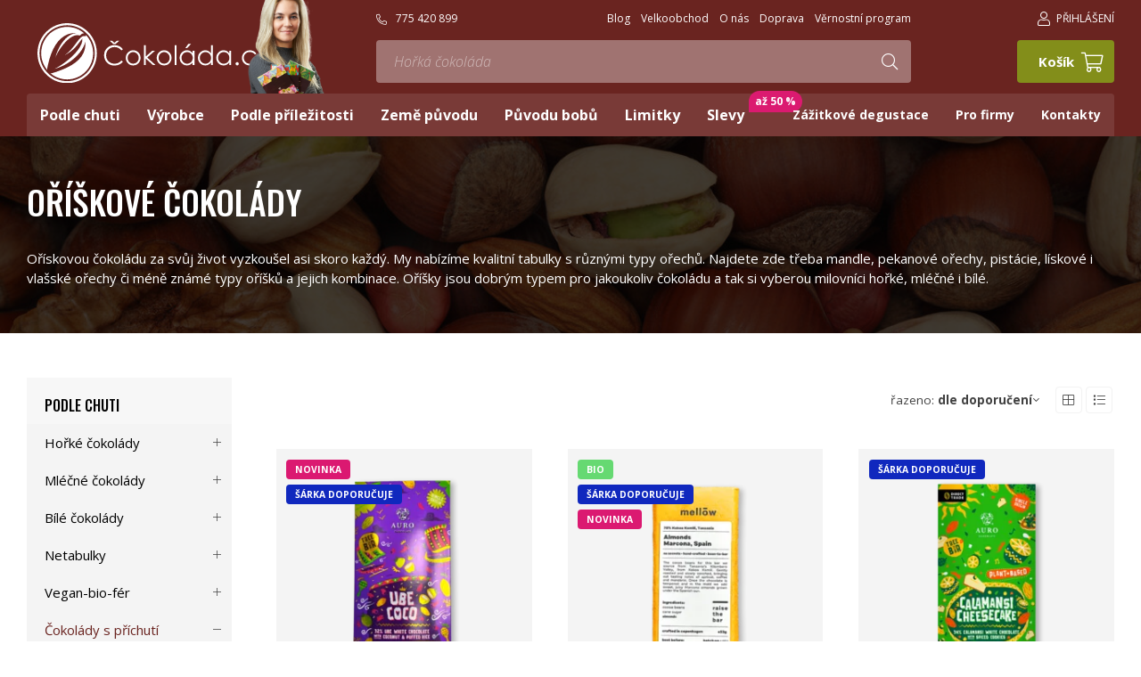

--- FILE ---
content_type: text/html
request_url: https://images.cokolada.cz/oriskove-cokolady
body_size: 30742
content:

<!DOCTYPE html>
<html>
<head>
    <meta charset="utf-8" />
        <link href="https://fonts.googleapis.com/css?family=Open+Sans:300i,400,600,700,700i|Oswald:500&display=swap&subset=latin-ext" rel="stylesheet">


    <link rel="preload" href="/webfonts/fa-light-300.woff2" as="font" type="font/woff2" crossorigin>
    <link rel="preload" href="/img/logo.svg" as="image" type="image/svg" crossorigin>
    
            <!-- Kookiecheck.cz -->
        <script src="https://kookiecheck.cz/static/script/9f4ea7d71a2fae3d11267ee4b7ba9e69"></script>
        
            <link href="/css/0c7f550233a6cc4c83c4c7765d9c0f0f.css?c6eca4ce" rel="stylesheet" type="text/css" media="all" />
    
<link rel="shortcut icon" href="/img/favicon.png" type="image/x-png" />
            <link href="/scripts/fancybox2/jquery.fancybox.css" rel="stylesheet" type="text/css" media="all" />
        <script src="/scripts/jquery.js" type="text/javascript" charset="utf-8"></script>
        <script src="/scripts/jquery-ui-1.9.2.custom.min.js" type="text/javascript" charset="utf-8"></script>
        <script src="/scripts/jquery.selectric.min.js"></script>
    

    <meta name="keywords" content="čokoláda, čokoládové bonbóny, bonboniéry, kvalitní čokoláda, bean-to-bar čokoláda, degustace čokolády" />
    <meta name="description" content="E-shop s kvalitními bean-to-bar čokoládami z celého světa. Najdete u nás tabulky, čokoládu na vaření i pralinky a doručíme vám je po celé ČR i Slovensku." />
    <title>Oříškové čokolády | Čokoláda.cz</title>
    <meta name="author" content="Čokoláda.cz" />

    <meta name="theme-color" content="#6a2420">

    <meta name="MobileOptimized" content="width" />
    <meta name="HandheldFriendly" content="true" />
    <meta name="viewport" content="width=device-width, initial-scale=1.0, user-scalable=yes" />

    <meta name="robots" content="index, follow">    <meta property="og:url" content="https://images.cokolada.cz/oriskove-cokolady" /><meta property="og:type" content="article" /><meta property="og:title" content="Oříškové čokolády" /><meta property="og:description" content="E-shop s kvalitními bean-to-bar čokoládami z celého světa. Najdete u nás tabulky, čokoládu na vaření i pralink" /><meta property="og:image" content="https://images.cokolada.czhttps://images.cokolada.cz/obr/feedAndExternalApps/3bh6ub7iiutg/oriskove-cokolady.png" /><meta property="og:image:height" content="198" /><meta property="og:image:width" content="638" />            <script>
   (function(i,s,o,g,r,a,m){i['GoogleAnalyticsObject']=r;i[r]=i[r]||function(){
   (i[r].q=i[r].q||[]).push(arguments)},i[r].l=1*new Date();a=s.createElement(o),
   m=s.getElementsByTagName(o)[0];a.async=1;a.src=g;m.parentNode.insertBefore(a,m)
   })(window,document,'script','https://www.google-analytics.com/analytics.js','ga');
   ga('create', 'UA-19192420-1', 'auto');
   ga('send', 'pageview');
   </script>  
<script type="text/javascript">
/* <![CDATA[ */
var seznam_retargeting_id = 50186;
/* ]]> */
</script>
<script type="text/javascript" src="//c.imedia.cz/js/retargeting.js"></script>
<!-- Global site tag (gtag.js) - Google Ads: 986282581 -->
<!-- old tagmanager <script async src="https://www.googletagmanager.com/gtag/js?id=AW-986282581"></script>
<script>
  window.dataLayer = window.dataLayer || [];
  function gtag(){dataLayer.push(arguments);}
  gtag('js', new Date());
  gtag('config', 'AW-986282581');
</script>-->


<script src='https://stats.mailservis.cz/scripts/profiler.js?v=0.8'></script>    
    <link rel="next" href="https://cokolada.cz/oriskove-cokolady?&page=1">




    <!-- Google Tag Manager -->
    <!-- Auto event variable - pro spousteni auto eventu -->
    <!-- dataLayer.push({
    'event' => 'cokoliv, tak se to bude jmenovat v GTM - toto to spouští'
    }); -->
     <!-- End Google Tag Manager -->
    <meta name="google-site-verification" content="fmfheMiCJkS04zigSs7Qo4yc_FApfshz6ZdSQGhlKtc" />
    <meta name="facebook-domain-verification" content="uopz2gvcdf8vg7c6zz8hyu5s4oz277" />
</head>
<body class="cs xLayout">


        <!-- Google Tag Manager -->
    <script>(function(w,d,s,l,i){w[l]=w[l]||[];w[l].push({'gtm.start':
                new Date().getTime(),event:'gtm.js'});var f=d.getElementsByTagName(s)[0],
            j=d.createElement(s),dl=l!='dataLayer'?'&l='+l:'';j.async=true;j.src=
            'https://www.googletagmanager.com/gtm.js?id='+i+dl;f.parentNode.insertBefore(j,f);
        })(window,document,'script','dataLayer','GTM-TT97F7H');</script>
    <!-- End Google Tag Manager -->

    <script>
        window.dataLayer = window.dataLayer || [];
        function gtag(){dataLayer.push(arguments);}
        gtag('js', new Date());

        gtag('config', 'GTM-TT97F7H');
    </script>
    <!-- Google Tag Manager (noscript) -->
    <noscript><iframe src="https://www.googletagmanager.com/ns.html?id=GTM-TT97F7H"
                      height="0" width="0" style="display:none;visibility:hidden"></iframe></noscript>
    <!-- End Google Tag Manager (noscript) -->

    <script>
        function ga_addToCart( productId, productName, price, quantity ) {
            gtag("event", "add_to_cart", {
                currency: "CZK",
                value: price,
                items: [
                    {
                        item_id: productId,
                        item_name: productName,
                        currency: "CZK",
                        price: price,
                        quantity: quantity
                    }
                ]
            });

            dataLayer.push({
                'event': 'custom_add_cart',
                'data': {
                    currency: "CZK",
                    value: price,
                    items: [
                        {
                            item_id: productId,
                            item_name: productName,
                            currency: "CZK",
                            price: price,
                            quantity: quantity
                        }
                    ]
                }
            });

            console.log({
                currency: "CZK",
                value: price,
                items: [
                    {
                        item_id: productId,
                        item_name: productName,
                        currency: "CZK",
                        price: price,
                        quantity: quantity
                    }
                ]
            });

        }

    </script>

    <script>
        function ga_removeFromCart( productId, productName, price, quantity ) {
            gtag("event", "add_to_cart", {
                currency: "CZK",
                value: price,
                items: [
                    {
                        item_id: productId,
                        currency: "CZK",
                        price: price,
                        quantity: quantity
                    }
                ]
            });

            dataLayer.push({
                'event': 'custom_remove_cart',
                'data': {
                    currency: "CZK",
                    value: price,
                    items: [
                        {
                            item_id: productId,
                            item_name: productName,
                            currency: "CZK",
                            price: price,
                            quantity: quantity
                        }
                    ]
                }
            });

            console.log({
                currency: "CZK",
                value: price,
                items: [
                    {
                        item_id: productId,
                        item_name: productName,
                        currency: "CZK",
                        price: price,
                        quantity: quantity
                    }
                ]
            });
            
        }

    </script>


    <script>
        function ga_checkout() {
            gtag("event", "begin_checkout", {
                currency: "CZK",
                value: 0,
                                items: [
                                                        ]
            });

            dataLayer.push({
                'event': 'custom_checkout',
                'data': {
                    currency: "CZK",
                    value: 0,
                                        items: [
                                                                    ]
                }
            });

            console.log({
                'event': 'custom_checkout',
                'data': {
                    currency: "CZK",
                    value: 0,
                                        items: [
                                                                    ]
                }
            });
        }


        function ga_addShipment( shipmentName ) {
            gtag("event", "add_shipping_info", {
                currency: "CZK",
                value: 0,
                shipping_tier: shipmentName,
                                items: [
                                                        ]
            });

            dataLayer.push({
                'event': 'custom_addShipment',
                'data': {
                    currency: "CZK",
                    value: 0,
                    shipping_tier: shipmentName,
                                        items: [
                                                                    ]
                }
            });
        }

        function ga_addPayment( paymentName ) {
            gtag("event", "add_payment_info", {
                currency: "CZK",
                value: 0,
                payment_type: paymentName,
                                items: [
                                                        ]
            });

            dataLayer.push({
                'event': 'custom_addPayment',
                'data': {
                    currency: "CZK",
                    value: 0,
                    payment_type: paymentName,
                                        items: [
                                                                    ]
                }
            });

            console.log({
                'event': 'custom_addPayment',
                'data': {
                    currency: "CZK",
                    value: 0,
                    payment_type: paymentName,
                                        items: [
                                                                    ]
                }
            });
        }

    </script>

        <!-- Facebook Pixel Code -->
    <script>
        !function(f,b,e,v,n,t,s){if(f.fbq)return;n=f.fbq=function(){n.callMethod?
            n.callMethod.apply(n,arguments):n.queue.push(arguments)};if(!f._fbq)f._fbq=n;
            n.push=n;n.loaded=!0;n.version='2.0';n.queue=[];t=b.createElement(e);t.async=!0;
            t.src=v;s=b.getElementsByTagName(e)[0];s.parentNode.insertBefore(t,s)}(window,
            document,'script','https://connect.facebook.net/en_US/fbevents.js');

        fbq('init', '2792425284166150');
        fbq('track', "PageView");
    </script>
    <noscript><img height="1" width="1" style="display:none" src="https://www.facebook.com/tr?id=2792425284166150&ev=PageView&noscript=1"/></noscript>
    <!-- End Facebook Pixel Code -->
            <script>
                        fbq('track', 'ViewContent', {
                                                                contents: [{'id': '4094','quantity': 1,'item_price': 178.9},{'id': '1947','quantity': 1,'item_price': 189},{'id': '1855','quantity': 1,'item_price': 178.9},{'id': '1854','quantity': 1,'item_price': 178.9},{'id': '1853','quantity': 1,'item_price': 178.9},{'id': '1813','quantity': 1,'item_price': 209},{'id': '1770','quantity': 1,'item_price': 249},{'id': '1569','quantity': 1,'item_price': 209},{'id': '1543','quantity': 1,'item_price': 119},{'id': '1473','quantity': 1,'item_price': 149},{'id': '327','quantity': 1,'item_price': 149},{'id': '474','quantity': 1,'item_price': 209},{'id': '537','quantity': 1,'item_price': 134.5},{'id': '326','quantity': 1,'item_price': 149},{'id': '1047','quantity': 1,'item_price': 179},{'id': '1103','quantity': 1,'item_price': 199},{'id': '1126','quantity': 1,'item_price': 1499},{'id': '1154','quantity': 1,'item_price': 229.45},{'id': '1233','quantity': 1,'item_price': 149},{'id': '1267','quantity': 1,'item_price': 149},{'id': '1256','quantity': 1,'item_price': 218.16},{'id': '1254','quantity': 1,'item_price': 218.16},{'id': '1252','quantity': 1,'item_price': 218.16},{'id': '1339','quantity': 1,'item_price': 218.16},{'id': '1876','quantity': 1,'item_price': 299},{'id': '4002','quantity': 1,'item_price': 299},{'id': '4001','quantity': 1,'item_price': 299},{'id': '3997','quantity': 1,'item_price': 299},{'id': '1943','quantity': 1,'item_price': 205},{'id': '1730','quantity': 1,'item_price': 139},{'id': '1719','quantity': 1,'item_price': 189},{'id': '1716','quantity': 1,'item_price': 189},{'id': '1462','quantity': 1,'item_price': 498.5}],                                                content_type: 'product'            });
        </script>
    
	<div id="MessagesCont" class="message" onclick="$('#MessagesCont').slideToggle();">
		<div class="message-in">
			<div class="note note-danger">
							</div>
		</div>
	</div>

	<div id="MessagesContError" class="message messageError" onclick="$('#MessagesContError').slideToggle();">
		<div class="message-in">
			<div class="note note-danger">
							</div>
		</div>
	</div>



<div id="page">
    <div id="base">

        


                


        <header>

            <div class="header">
                <div class="section">
                    <div class="logo">
                        <a class="logo__link" href="/" title="Úvodní stránka"><img src="/img/logo.svg" alt="" title=""></a>

                        <a href="/videli-jste-nas" class="degustatorka-top">
                            <img src="/img/sarka-robinson-pomahacova-degustatorka-cokolady.png">
                        </a>
                                            </div>








                    <div class="topBox__a">

                        
    <div class="tel">

        
            <a class="topBarNav__link hand" href="#pop" onclick="$('#phonewokno').fadeIn();"><i class="fa fa-phone-alt"></i>775 420 899</a>
            </div>

	<ul class="topBarNav">


        		<li class="topBarNav__item">
			<a href="/blog"  class="topBarNav__link">
								Blog			</a>
		</li>
			<li class="topBarNav__item">
			<a href="/velkoobchod-cokolada"  class="topBarNav__link">
								Velkoobchod			</a>
		</li>
			<li class="topBarNav__item">
			<a href="/o-nas"  class="topBarNav__link">
								O nás			</a>
		</li>
			<li class="topBarNav__item">
			<a href="/doprava"  class="topBarNav__link">
								Doprava			</a>
		</li>
			<li class="topBarNav__item">
			<a href="/vernostni-program"  class="topBarNav__link">
								Věrnostní program			</a>
		</li>
		</ul>


                        <form  action="/vyhledavani"  id="search" class="search" autocomplete="off">
                            <fieldset class="search__box">
                                <div class="search__form">
                                    <input type="hidden" name="f_Act" value="Hledat">
                                    <input  name="search" id="searchInput" class="search__input" placeholder="Hledejte čokoládu podle značky, chuti, původu, ..." type="search" size="25">
                                    <button type="submit" class="btn btn2 search__button" title="Hledat"><i class="fa fa-search"></i></button>
                                </div>
                                <div class="autocomplete" id="autocomplete"  data-url="/vyhledavani-ajax" style="display: none;"></div>
                            </fieldset>
                            <div class="searchClose" onclick="$('#page').toggleClass('searchOn'); $('#search').fadeOut();">
                                <i class="fa fa-times"></i>
                            </div>
                        </form>


                    </div>


                    <div class="topBox__b">
                        <div class="topBtn topBtn--search" onclick="$('#page').toggleClass('searchOn'); $('#search').fadeIn();" title="Zobrazit vyhledaváni"><i class="fa fa-search"></i></div>


                                <div class="dialogBox dialogBox--login">
        <div class="upperBtn upperBtn--user" id="userButton" title="PŘIHLÁŠENÍ"><i class="fa fa-user"></i><span class="upperBtn__text">PŘIHLÁŠENÍ</span></div>
        <div class="dialog dialog--login" id="loginBoxWindow">
            <div class="dialogIn">
                <form action="/prihlaseni" method="post">
                    <fieldset class="loginForm" id="formContainer_loginBoxForm">
                        <div class="boxHdr">PŘIHLÁŠENÍ</div>
                        <div class="loginForm__item"><input type="text" name="username" value="" placeholder="Váš e-mail"></div>
                        <div class="loginForm__item"><input type="password" name="password" value="" placeholder="Heslo"></div>
                        <div class="loginForm__item"><button type="submit" name="do-login" value="Přihlásit se" class="btn btn--loginForm" title=""><i class="fa fa-angle-right"></i><span class="btn__text">Přihlásit se</span></button></div>
                        <script type="text/javascript">
	$(function() {
		window.setTimeout(function() {
			captchaForm_loginBoxForm();
		}, 1000);
	});

	function captchaForm_loginBoxForm(){
		$.ajax({
			type: "post", url: "/CaptchaToken?formIdent=loginBoxForm",
			success: function (data) {
				$('#formContainer_loginBoxForm input[name="captchaToken"]').remove();
				$inp = $('<input type="hidden" name="captchaToken" value="">');
				$inp.val(data['token']);
				$('#formContainer_loginBoxForm').append($inp);
			},
			error: function (request, status, error) {
				console.log("err:"+request.responseText);
				window.setTimeout(function() {
					captchaForm_loginBoxForm();
				}, 2000);
			}
		});

	}
</script>                    </fieldset>

                </form>
                <div class="loginBtns">
                    <a href="/registrace" class="rr rr1"><i class="rr__ico fa fa-user-plus"></i><span class="rr__text">Registrace nového účtu</span></a>
                    <a href="/zapomenute-heslo" class="rr rr2"><i class="rr__ico fa fa-lock"></i><span class="rr__text">Zapomenuté heslo?</span></a>
                </div>
            </div>
        </div>
    </div>






                        


<div class="cartBox" title="Košík">
    <a class="cartBox__link" href="/kosik" >
         <em class="num num--cart" id="cartBox_count" style="display: none;" title="Počet pložek v košíku">0</em>        <span class="cartBox__amount" id="cartBox_priceByDefault">Košík</span>
        <span class="cartIco"><i class="fa fa-shopping-cart"></i>
								</span>
    </a>
    <div class="dialog dialog--cart" id="cartWindow">
        

    </div>
</div>

<script>
	function refreshCartBoxPrice() {
		url = '/kosik-ajax?do-getInfo';
		$.getJSON( url, function(data){
		    if( parseInt(data.productsCount) <= 0 ) {
		        $("#cartBox_priceByDefault").html("Košík");
		        $("#cartBox_count").hide();
                $("#cartWindow").html(data.cartWindowHTML);
            } else {
                $("#cartBox_count").show();
                $("#cartBox_count").html(data.totalItemsCount);
                $("#cartWindow").html(data.cartWindowHTML);
                $("#cartBox_price").html(data.formattedPriceProducts);
                $("#cartBox_priceVAT").html(data.formattedPriceVATProducts);
                $("#cartBox_priceByDefault").html(data.productsPriceByDefault);
            }
            initCartRemoveBtn();
		});
	}

    function emptyCart() {
        url = '/kosik-ajax?do-deleteCart';
        $.getJSON( url, function(data){
            $("#cartBox_count").html(0);
            $("#cartBox_price").html(data.formattedPrice);
            refreshCartBoxPrice();
            if( data.status == "OK" ) {
                $("#cartBoxMessage").removeClass("messageError");
                $("#cartBoxMessageText").html(data.message);
            } else {
                $("#cartBoxMessage").addClass("messageError");
                $("#cartBoxMessageText").html(data.message);
            }

            $("#cartBoxMessage").slideDown("fast");
            setTimeout(function(){
                $('#cartBoxMessage').slideUp();
            }, 5000);
        });
    }

    function deleteCartEntry( record, model ) {
        if( typeof model == "undefined" ) {
            model = "Product";
            url = '/kosik-ajax?do-deleteEntryFromCart&record='+record;
        } else {
            url = '/kosik-ajax?do-deleteEntryFromCart&record='+record+'&model='+model;
        }
        $("#cartBoxEntry-" + model + "-" + record).remove();

        $.getJSON( url, function(data) {
            refreshCartBoxPrice();
            if( data.status == "OK" ) {
                $("#cartBoxMessage").removeClass("messageError");
                $("#cartBoxMessageText").html(data.message);
            } else {
                $("#cartBoxMessage").addClass("messageError");
                $("#cartBoxMessageText").html(data.message);
            }

            $("#cartBoxMessage").slideDown("fast");
            setTimeout(function(){
                $('#cartBoxMessage').slideUp();
            }, 5000);
        });
    }
</script>

<div id="cartBoxMessage" class="message" onclick="$('#cartBoxMessage').slideToggle();">
    <div class="message-in">
        <div class="note note-danger" id="cartBoxMessageText">

        </div>
    </div>
</div>


                    </div>



                </div>
            </div>


            
            <nav class="topNav" id="topNav">
                <div class="section">
                    <div class="topNavIn">
                                                    <ul class="topNavLvl1">

                                                                                            <li class="topNavLvl1__item subex "><a class="topNavLvl1__link" href="/podle-chuti"><span class="linkText">Podle chuti                            
                            </span></a>
                                                                                    <div class="submenu">
                                    <div class="submenuIn">
                                        <ul class="topNavLvl2">
                                                                                                        <li class="topNavLvl2__item ">
                    <div class="topNavLvl2__cont">
                                                                                                <a class="topNavLvl2__link" href="/horke-cokolady">Hořké čokolády</a>
                        <div class="topNavLvl2__txt"></div>
                                                                                            <a class="topNavLvl3__link" href="/klasicke-horke-cokolady">Klasické</a><a class="topNavLvl3__link" href="/100-cokolady">100% čokolády</a><a class="topNavLvl3__link" href="/ochucene-horke-cokolady">Ochucené</a><a class="topNavLvl3__link" href="/single-origin-horke-cokolady">Single Origin</a>                                                        </div>
                    
                                            <div class="topNavLvl2__img ">
                            <a href="/horke-cokolady"><picture>
    <source srcset="https://images.cokolada.cz/obr/menuCategory-webp/594n3l01m3f0/horke-cokolady.png.webp 1x, https://images.cokolada.cz/obr/menuCategory-2x-webp/594n3l01m3f0/horke-cokolady.png.webp 2x, https://images.cokolada.cz/obr/menuCategory-3x-webp/594n3l01m3f0/horke-cokolady.png.webp 3x" type="image/webp">
    <source srcset="https://images.cokolada.cz/obr/menuCategory/594n3l01m3f0/horke-cokolady.png 1x, https://images.cokolada.cz/obr/menuCategory-2x/594n3l01m3f0/horke-cokolady.png 2x, https://images.cokolada.cz/obr/menuCategory-3x/594n3l01m3f0/horke-cokolady.png 3x" type="image/jpeg">
    <img class=""  width="90" height="90" src="https://images.cokolada.cz/obr/menuCategory/594n3l01m3f0/horke-cokolady.png" alt="Hořké čokolády" title="Hořké čokolády" >
</picture></a>
                        </div>
                                    </li>
                                            <li class="topNavLvl2__item ">
                    <div class="topNavLvl2__cont">
                                                                                                <a class="topNavLvl2__link" href="/mlecne-cokolady">Mléčné čokolády</a>
                        <div class="topNavLvl2__txt"></div>
                                                                                            <a class="topNavLvl3__link" href="/klasicke-mlecne-cokolady">Klasické</a><a class="topNavLvl3__link" href="/vysokoprocentni-mlecne-cokolady">Vysokoprocentní mléčné</a><a class="topNavLvl3__link" href="/ochucene-mlecne-cokolady">Ochucené</a><a class="topNavLvl3__link" href="/single-origin-mlecne-cokolady">Single Origin</a>                                                        </div>
                    
                                            <div class="topNavLvl2__img ">
                            <a href="/mlecne-cokolady"><picture>
    <source srcset="https://images.cokolada.cz/obr/menuCategory-webp/79ksc863njj0/mlecne-cokolady.png.webp 1x, https://images.cokolada.cz/obr/menuCategory-2x-webp/79ksc863njj0/mlecne-cokolady.png.webp 2x, https://images.cokolada.cz/obr/menuCategory-3x-webp/79ksc863njj0/mlecne-cokolady.png.webp 3x" type="image/webp">
    <source srcset="https://images.cokolada.cz/obr/menuCategory/79ksc863njj0/mlecne-cokolady.png 1x, https://images.cokolada.cz/obr/menuCategory-2x/79ksc863njj0/mlecne-cokolady.png 2x, https://images.cokolada.cz/obr/menuCategory-3x/79ksc863njj0/mlecne-cokolady.png 3x" type="image/jpeg">
    <img class=""  width="90" height="90" src="https://images.cokolada.cz/obr/menuCategory/79ksc863njj0/mlecne-cokolady.png" alt="Mléčné čokolády" title="Mléčné čokolády" >
</picture></a>
                        </div>
                                    </li>
                                            <li class="topNavLvl2__item ">
                    <div class="topNavLvl2__cont">
                                                                                                <a class="topNavLvl2__link" href="/bile-cokolady">Bílé čokolády</a>
                        <div class="topNavLvl2__txt"></div>
                                                                                            <a class="topNavLvl3__link" href="/ciste-bile-cokolady">Čisté</a><a class="topNavLvl3__link" href="/ochucene-bile-cokolady">Ochucené</a><a class="topNavLvl3__link" href="/single-origin-bile-cokolady">Single Origin</a>                                                        </div>
                    
                                            <div class="topNavLvl2__img ">
                            <a href="/bile-cokolady"><picture>
    <source srcset="https://images.cokolada.cz/obr/menuCategory-webp/554r7eh49430/bile-cokolady.png.webp 1x, https://images.cokolada.cz/obr/menuCategory-2x-webp/554r7eh49430/bile-cokolady.png.webp 2x, https://images.cokolada.cz/obr/menuCategory-3x-webp/554r7eh49430/bile-cokolady.png.webp 3x" type="image/webp">
    <source srcset="https://images.cokolada.cz/obr/menuCategory/554r7eh49430/bile-cokolady.png 1x, https://images.cokolada.cz/obr/menuCategory-2x/554r7eh49430/bile-cokolady.png 2x, https://images.cokolada.cz/obr/menuCategory-3x/554r7eh49430/bile-cokolady.png 3x" type="image/jpeg">
    <img class=""  width="90" height="90" src="https://images.cokolada.cz/obr/menuCategory/554r7eh49430/bile-cokolady.png" alt="Bílé čokolády" title="Bílé čokolády" >
</picture></a>
                        </div>
                                    </li>
                                            <li class="topNavLvl2__item ">
                    <div class="topNavLvl2__cont">
                                                                                                <a class="topNavLvl2__link" href="/netabulky">Netabulky</a>
                        <div class="topNavLvl2__txt"></div>
                                                                                            <a class="topNavLvl3__link" href="/cokoladove-bonbony-1">Bonbony</a><a class="topNavLvl3__link" href="/degustacni-sady">Degustační sady</a><a class="topNavLvl3__link" href="/horka-cokolada">Horká čokoláda</a><a class="topNavLvl3__link" href="/cokolada-na-vareni">Na vaření</a><a class="topNavLvl3__link" href="/kakaove-boby">Kakaové boby</a><a class="topNavLvl3__link" href="/cokoladove-kremy">Krémy</a><a class="topNavLvl3__link" href="/orisky-v-cokolade">Oříšky v čokoládě</a>                                                        </div>
                    
                                            <div class="topNavLvl2__img ">
                            <a href="/netabulky"><picture>
    <source srcset="https://images.cokolada.cz/obr/menuCategory-webp/3mdps9lf9pi0/netabulky.png.webp 1x, https://images.cokolada.cz/obr/menuCategory-2x-webp/3mdps9lf9pi0/netabulky.png.webp 2x, https://images.cokolada.cz/obr/menuCategory-3x-webp/3mdps9lf9pi0/netabulky.png.webp 3x" type="image/webp">
    <source srcset="https://images.cokolada.cz/obr/menuCategory/3mdps9lf9pi0/netabulky.png 1x, https://images.cokolada.cz/obr/menuCategory-2x/3mdps9lf9pi0/netabulky.png 2x, https://images.cokolada.cz/obr/menuCategory-3x/3mdps9lf9pi0/netabulky.png 3x" type="image/jpeg">
    <img class=""  width="90" height="90" src="https://images.cokolada.cz/obr/menuCategory/3mdps9lf9pi0/netabulky.png" alt="Netabulky" title="Netabulky" >
</picture></a>
                        </div>
                                    </li>
                                            <li class="topNavLvl2__item ">
                    <div class="topNavLvl2__cont">
                                                                                                <a class="topNavLvl2__link" href="/vegan-bio-fer">Vegan-bio-fér</a>
                        <div class="topNavLvl2__txt"></div>
                                                                                            <a class="topNavLvl3__link" href="/cokolada-bez-cukru">Bez cukru</a><a class="topNavLvl3__link" href="/cokolada-bez-lepku">Bez lepku</a><a class="topNavLvl3__link" href="/bio-cokolada">BIO</a><a class="topNavLvl3__link" href="/fair-trade-cokolada">Fair trade</a><a class="topNavLvl3__link" href="/koser">Košer</a><a class="topNavLvl3__link" href="/veganske-cokolady">Vegan</a><a class="topNavLvl3__link" href="/alternativni-mleka">Ne-mléko</a>                                                        </div>
                    
                                            <div class="topNavLvl2__img ">
                            <a href="/vegan-bio-fer"><picture>
    <source srcset="https://images.cokolada.cz/obr/menuCategory-webp/42tumms0ck70/vegan-bio-fer.png.webp 1x, https://images.cokolada.cz/obr/menuCategory-2x-webp/42tumms0ck70/vegan-bio-fer.png.webp 2x, https://images.cokolada.cz/obr/menuCategory-3x-webp/42tumms0ck70/vegan-bio-fer.png.webp 3x" type="image/webp">
    <source srcset="https://images.cokolada.cz/obr/menuCategory/42tumms0ck70/vegan-bio-fer.png 1x, https://images.cokolada.cz/obr/menuCategory-2x/42tumms0ck70/vegan-bio-fer.png 2x, https://images.cokolada.cz/obr/menuCategory-3x/42tumms0ck70/vegan-bio-fer.png 3x" type="image/jpeg">
    <img class=""  width="90" height="90" src="https://images.cokolada.cz/obr/menuCategory/42tumms0ck70/vegan-bio-fer.png" alt="Vegan-bio-fér" title="Vegan-bio-fér" >
</picture></a>
                        </div>
                                    </li>
                                            <li class="topNavLvl2__item ">
                    <div class="topNavLvl2__cont">
                                                                                                <a class="topNavLvl2__link" href="/cokolady-s-prichuti">Čokolády s příchutí</a>
                        <div class="topNavLvl2__txt"></div>
                                                                                            <a class="topNavLvl3__link" href="/cokolady-s-alkoholem">Alkohol</a><a class="topNavLvl3__link" href="/cokolady-s-cajem">Čaj</a><a class="topNavLvl3__link" href="/cokolady-s-chilli">Chilli</a><a class="topNavLvl3__link" href="/cokolady-s-kavou">Káva</a><a class="topNavLvl3__link" href="/cokolady-s-korenim">Koření</a><a class="topNavLvl3__link" href="/oriskove-cokolady">Oříšky</a><a class="topNavLvl3__link" href="/cokolady-se-soli">Sůl</a><a class="topNavLvl3__link" href="/cokolada-s-kokosem">Kokos</a>                                                        </div>
                    
                                            <div class="topNavLvl2__img ">
                            <a href="/cokolady-s-prichuti"><picture>
    <source srcset="https://images.cokolada.cz/obr/menuCategory-webp/4a6c0coiel90/cokolady-s-prichuti.png.webp 1x, https://images.cokolada.cz/obr/menuCategory-2x-webp/4a6c0coiel90/cokolady-s-prichuti.png.webp 2x, https://images.cokolada.cz/obr/menuCategory-3x-webp/4a6c0coiel90/cokolady-s-prichuti.png.webp 3x" type="image/webp">
    <source srcset="https://images.cokolada.cz/obr/menuCategory/4a6c0coiel90/cokolady-s-prichuti.png 1x, https://images.cokolada.cz/obr/menuCategory-2x/4a6c0coiel90/cokolady-s-prichuti.png 2x, https://images.cokolada.cz/obr/menuCategory-3x/4a6c0coiel90/cokolady-s-prichuti.png 3x" type="image/jpeg">
    <img class=""  width="90" height="90" src="https://images.cokolada.cz/obr/menuCategory/4a6c0coiel90/cokolady-s-prichuti.png" alt="Čokolády s příchutí" title="Čokolády s příchutí" >
</picture></a>
                        </div>
                                    </li>
            
            


                                                    </ul>
                                    </div>
                                </div>
                                                                        </li>
                                                                            <li class="topNavLvl1__item subex "><a class="topNavLvl1__link" href="/cokolady-podle-vyrobce"><span class="linkText">Výrobce                            
                            </span></a>
                                                                                    <div class="submenu">
                                    <div class="submenuIn">
                                        <ul class="topNavLvl2">
                                                                                                        <li class="topNavLvl2__item ">
                    <div class="topNavLvl2__cont">
                                                                                                <a class="topNavLvl2__link" href="/willie-s-cacao">Willie’s Cacao</a>
                        <div class="topNavLvl2__txt"><p>Britská čokoládovna, která má jako jedna z mála na světě pod palcem celou produkci &ndash; od vypěstování kakaovníku až po hotovou tabulku.</p>
</div>
                                            </div>
                    
                                            <div class="topNavLvl2__img ">
                            <a href="/willie-s-cacao"><picture>
    <source srcset="https://images.cokolada.cz/obr/menuCategory-webp/7likgchrqf50/willie-s-cacao.png.webp 1x, https://images.cokolada.cz/obr/menuCategory-2x-webp/7likgchrqf50/willie-s-cacao.png.webp 2x, https://images.cokolada.cz/obr/menuCategory-3x-webp/7likgchrqf50/willie-s-cacao.png.webp 3x" type="image/webp">
    <source srcset="https://images.cokolada.cz/obr/menuCategory/7likgchrqf50/willie-s-cacao.png 1x, https://images.cokolada.cz/obr/menuCategory-2x/7likgchrqf50/willie-s-cacao.png 2x, https://images.cokolada.cz/obr/menuCategory-3x/7likgchrqf50/willie-s-cacao.png 3x" type="image/jpeg">
    <img class=""  width="90" height="90" src="https://images.cokolada.cz/obr/menuCategory/7likgchrqf50/willie-s-cacao.png" alt="Willie’s Cacao" title="Willie’s Cacao" >
</picture></a>
                        </div>
                                    </li>
                                            <li class="topNavLvl2__item ">
                    <div class="topNavLvl2__cont">
                                                                                                <a class="topNavLvl2__link" href="/original-beans">Original Beans</a>
                        <div class="topNavLvl2__txt"><p>Tato úspěšná čokoládovna sídlící v nizozemském Amsterdamu je založená na jednoduché myšlence: co jsme si od přírody vzali, musíme jí také vrátit.</p>
</div>
                                            </div>
                    
                                            <div class="topNavLvl2__img ">
                            <a href="/original-beans"><picture>
    <source srcset="https://images.cokolada.cz/obr/menuCategory-webp/6ee9fujk3rp0/original-beans.png.webp 1x, https://images.cokolada.cz/obr/menuCategory-2x-webp/6ee9fujk3rp0/original-beans.png.webp 2x, https://images.cokolada.cz/obr/menuCategory-3x-webp/6ee9fujk3rp0/original-beans.png.webp 3x" type="image/webp">
    <source srcset="https://images.cokolada.cz/obr/menuCategory/6ee9fujk3rp0/original-beans.png 1x, https://images.cokolada.cz/obr/menuCategory-2x/6ee9fujk3rp0/original-beans.png 2x, https://images.cokolada.cz/obr/menuCategory-3x/6ee9fujk3rp0/original-beans.png 3x" type="image/jpeg">
    <img class=""  width="90" height="90" src="https://images.cokolada.cz/obr/menuCategory/6ee9fujk3rp0/original-beans.png" alt="Original Beans" title="Original Beans" >
</picture></a>
                        </div>
                                    </li>
                                            <li class="topNavLvl2__item ">
                    <div class="topNavLvl2__cont">
                                                                                                <a class="topNavLvl2__link" href="/friis-holm">Friis-Holm</a>
                        <div class="topNavLvl2__txt"><p>Tabulky z této dánské čokoládovny mají nezaměnitelnou a jedinečnou chuť. Jsou naprosto jemně vyhlazené se sametovou konzistencí.</p>
</div>
                                            </div>
                    
                                            <div class="topNavLvl2__img ">
                            <a href="/friis-holm"><picture>
    <source srcset="https://images.cokolada.cz/obr/menuCategory-webp/3aud8o5g3g0g/friis-holm.png.webp 1x, https://images.cokolada.cz/obr/menuCategory-2x-webp/3aud8o5g3g0g/friis-holm.png.webp 2x, https://images.cokolada.cz/obr/menuCategory-3x-webp/3aud8o5g3g0g/friis-holm.png.webp 3x" type="image/webp">
    <source srcset="https://images.cokolada.cz/obr/menuCategory/3aud8o5g3g0g/friis-holm.png 1x, https://images.cokolada.cz/obr/menuCategory-2x/3aud8o5g3g0g/friis-holm.png 2x, https://images.cokolada.cz/obr/menuCategory-3x/3aud8o5g3g0g/friis-holm.png 3x" type="image/jpeg">
    <img class=""  width="90" height="90" src="https://images.cokolada.cz/obr/menuCategory/3aud8o5g3g0g/friis-holm.png" alt="Friis-Holm" title="Friis-Holm" >
</picture></a>
                        </div>
                                    </li>
                                            <li class="topNavLvl2__item ">
                    <div class="topNavLvl2__cont">
                                                                                                <a class="topNavLvl2__link" href="/chocolate-tree">Chocolate Tree</a>
                        <div class="topNavLvl2__txt"><p>Skotská čokoládová manufaktura, která si zakládá na precizním zpracování toho nejlepšího kakaa. Jsou držiteli několika světových ocenění Chocolate Awards.</p>
</div>
                                            </div>
                    
                                            <div class="topNavLvl2__img ">
                            <a href="/chocolate-tree"><picture>
    <source srcset="https://images.cokolada.cz/obr/menuCategory-webp/7t56du1294q0/chocolate-tree.png.webp 1x, https://images.cokolada.cz/obr/menuCategory-2x-webp/7t56du1294q0/chocolate-tree.png.webp 2x, https://images.cokolada.cz/obr/menuCategory-3x-webp/7t56du1294q0/chocolate-tree.png.webp 3x" type="image/webp">
    <source srcset="https://images.cokolada.cz/obr/menuCategory/7t56du1294q0/chocolate-tree.png 1x, https://images.cokolada.cz/obr/menuCategory-2x/7t56du1294q0/chocolate-tree.png 2x, https://images.cokolada.cz/obr/menuCategory-3x/7t56du1294q0/chocolate-tree.png 3x" type="image/jpeg">
    <img class=""  width="90" height="90" src="https://images.cokolada.cz/obr/menuCategory/7t56du1294q0/chocolate-tree.png" alt="Chocolate Tree" title="Chocolate Tree" >
</picture></a>
                        </div>
                                    </li>
                                            <li class="topNavLvl2__item ">
                    <div class="topNavLvl2__cont">
                                                                                                <a class="topNavLvl2__link" href="/heinde-verre">Heinde &amp; Verre</a>
                        <div class="topNavLvl2__txt"><p>Název čokoládovny&nbsp;z&nbsp;holandského Rotterdamu znamená &bdquo;blízký &amp; vzdálený&ldquo; a&nbsp;myšlenkou je&nbsp;používání ingrediencí od místních&nbsp;farmářů&nbsp;s&nbsp;kakaovými boby ze exotických zemí.</p>
</div>
                                            </div>
                    
                                            <div class="topNavLvl2__img ">
                            <a href="/heinde-verre"><picture>
    <source srcset="https://images.cokolada.cz/obr/menuCategory-webp/6o32u2t88ed0/heinde-verre.png.webp 1x, https://images.cokolada.cz/obr/menuCategory-2x-webp/6o32u2t88ed0/heinde-verre.png.webp 2x, https://images.cokolada.cz/obr/menuCategory-3x-webp/6o32u2t88ed0/heinde-verre.png.webp 3x" type="image/webp">
    <source srcset="https://images.cokolada.cz/obr/menuCategory/6o32u2t88ed0/heinde-verre.png 1x, https://images.cokolada.cz/obr/menuCategory-2x/6o32u2t88ed0/heinde-verre.png 2x, https://images.cokolada.cz/obr/menuCategory-3x/6o32u2t88ed0/heinde-verre.png 3x" type="image/jpeg">
    <img class=""  width="90" height="90" src="https://images.cokolada.cz/obr/menuCategory/6o32u2t88ed0/heinde-verre.png" alt="Heinde &amp; Verre" title="Heinde &amp; Verre" >
</picture></a>
                        </div>
                                    </li>
                                            <li class="topNavLvl2__item ">
                    <div class="topNavLvl2__cont">
                                                                                                <a class="topNavLvl2__link" href="/misina-cokolada">Míšina čokoláda</a>
                        <div class="topNavLvl2__txt"><p>Míša Dohnálková vyrábí čokolády od bobu k tabulce a dělá to s maximální péčí a láskou. Výroba jedné tabulky trvá i týden, ale výsledek stojí za to!</p>
</div>
                                            </div>
                    
                                            <div class="topNavLvl2__img ">
                            <a href="/misina-cokolada"><picture>
    <source srcset="https://images.cokolada.cz/obr/menuCategory-webp/3dm0g4kal1kg/misina-cokolada.png.webp 1x, https://images.cokolada.cz/obr/menuCategory-2x-webp/3dm0g4kal1kg/misina-cokolada.png.webp 2x, https://images.cokolada.cz/obr/menuCategory-3x-webp/3dm0g4kal1kg/misina-cokolada.png.webp 3x" type="image/webp">
    <source srcset="https://images.cokolada.cz/obr/menuCategory/3dm0g4kal1kg/misina-cokolada.png 1x, https://images.cokolada.cz/obr/menuCategory-2x/3dm0g4kal1kg/misina-cokolada.png 2x, https://images.cokolada.cz/obr/menuCategory-3x/3dm0g4kal1kg/misina-cokolada.png 3x" type="image/jpeg">
    <img class=""  width="90" height="90" src="https://images.cokolada.cz/obr/menuCategory/3dm0g4kal1kg/misina-cokolada.png" alt="Míšina čokoláda" title="Míšina čokoláda" >
</picture></a>
                        </div>
                                    </li>
                                            <li class="topNavLvl2__item ">
                    <div class="topNavLvl2__cont">
                                                                                                <a class="topNavLvl2__link" href="/ajala">Ajala</a>
                        <div class="topNavLvl2__txt"><p>Česká čokoládovna Ajala navazuje na tradice a snaží se dělat s pomocí starých metod i moderních postupů tu nejlepší čokoládu na světě.</p>
</div>
                                            </div>
                    
                                            <div class="topNavLvl2__img ">
                            <a href="/ajala"><picture>
    <source srcset="https://images.cokolada.cz/obr/menuCategory-webp/n9a6dstomdc0/ajala-chocolate.png.webp 1x, https://images.cokolada.cz/obr/menuCategory-2x-webp/n9a6dstomdc0/ajala-chocolate.png.webp 2x, https://images.cokolada.cz/obr/menuCategory-3x-webp/n9a6dstomdc0/ajala-chocolate.png.webp 3x" type="image/webp">
    <source srcset="https://images.cokolada.cz/obr/menuCategory/n9a6dstomdc0/ajala-chocolate.png 1x, https://images.cokolada.cz/obr/menuCategory-2x/n9a6dstomdc0/ajala-chocolate.png 2x, https://images.cokolada.cz/obr/menuCategory-3x/n9a6dstomdc0/ajala-chocolate.png 3x" type="image/jpeg">
    <img class=""  width="90" height="90" src="https://images.cokolada.cz/obr/menuCategory/n9a6dstomdc0/ajala-chocolate.png" alt="Ajala" title="Ajala" >
</picture></a>
                        </div>
                                    </li>
                                            <li class="topNavLvl2__item ">
                    <div class="topNavLvl2__cont">
                                                                                                <a class="topNavLvl2__link" href="/jordi-s">Jordi's</a>
                        <div class="topNavLvl2__txt"><p>Malá čokoládovna z Hradce Králové založená čokoládovými nadšenci. Všechny tabulky jsou bean to bar a mají nádherné obaly. Jsou prvními průkopníky bean to bar výroby čokolády u nás.</p>
</div>
                                            </div>
                    
                                            <div class="topNavLvl2__img ">
                            <a href="/jordi-s"><picture>
    <source srcset="https://images.cokolada.cz/obr/menuCategory-webp/5i3qnj1a1bi0/jordi-s-chocolate.png.webp 1x, https://images.cokolada.cz/obr/menuCategory-2x-webp/5i3qnj1a1bi0/jordi-s-chocolate.png.webp 2x, https://images.cokolada.cz/obr/menuCategory-3x-webp/5i3qnj1a1bi0/jordi-s-chocolate.png.webp 3x" type="image/webp">
    <source srcset="https://images.cokolada.cz/obr/menuCategory/5i3qnj1a1bi0/jordi-s-chocolate.png 1x, https://images.cokolada.cz/obr/menuCategory-2x/5i3qnj1a1bi0/jordi-s-chocolate.png 2x, https://images.cokolada.cz/obr/menuCategory-3x/5i3qnj1a1bi0/jordi-s-chocolate.png 3x" type="image/jpeg">
    <img class=""  width="90" height="90" src="https://images.cokolada.cz/obr/menuCategory/5i3qnj1a1bi0/jordi-s-chocolate.png" alt="Jordi's" title="Jordi's" >
</picture></a>
                        </div>
                                    </li>
                                            <li class="topNavLvl2__item ">
                    <div class="topNavLvl2__cont">
                                                                                                <a class="topNavLvl2__link" href="/pump-street-chocolate">Pump Street</a>
                        <div class="topNavLvl2__txt"><p>Tuhle původně pekárnu najdete v anglickém Orfordu. Za své pečivo získali několik světových ocenění a tak se jednoho dne rozhodli, že začnou vyrábět i vlastní tabulky čokolády.</p>
</div>
                                            </div>
                    
                                            <div class="topNavLvl2__img ">
                            <a href="/pump-street-chocolate"><picture>
    <source srcset="https://images.cokolada.cz/obr/menuCategory-webp/2bi8gh88b36g/pump-street-chocolate.png.webp 1x, https://images.cokolada.cz/obr/menuCategory-2x-webp/2bi8gh88b36g/pump-street-chocolate.png.webp 2x, https://images.cokolada.cz/obr/menuCategory-3x-webp/2bi8gh88b36g/pump-street-chocolate.png.webp 3x" type="image/webp">
    <source srcset="https://images.cokolada.cz/obr/menuCategory/2bi8gh88b36g/pump-street-chocolate.png 1x, https://images.cokolada.cz/obr/menuCategory-2x/2bi8gh88b36g/pump-street-chocolate.png 2x, https://images.cokolada.cz/obr/menuCategory-3x/2bi8gh88b36g/pump-street-chocolate.png 3x" type="image/jpeg">
    <img class=""  width="90" height="90" src="https://images.cokolada.cz/obr/menuCategory/2bi8gh88b36g/pump-street-chocolate.png" alt="Pump Street" title="Pump Street" >
</picture></a>
                        </div>
                                    </li>
            
                            <li class="center topNav--btnMore" ><a href="/cokolady-podle-vyrobce" class="btn btn3">Zobrazit všechny výrobce <span class="num" style="">dalších 59</span></a></li>

            


                                                    </ul>
                                    </div>
                                </div>
                                                                        </li>
                                                                            <li class="topNavLvl1__item subex "><a class="topNavLvl1__link" href="/podle-prilezitosti"><span class="linkText">Podle příležitosti                            
                            </span></a>
                                                                                    <div class="submenu">
                                    <div class="submenuIn">
                                        <ul class="topNavLvl2">
                                                                                                        <li class="topNavLvl2__item ">
                    <div class="topNavLvl2__cont">
                                                                                                <a class="topNavLvl2__link" href="/darek">Dárková balení a sady</a>
                        <div class="topNavLvl2__txt"><p>Darujte svým blízkým čokoládu a potěšte je sladkým pohlazením.</p>
</div>
                                                                                            <a class="topNavLvl3__link" href="/degustacni-sady">Degustační sady</a><a class="topNavLvl3__link" href="/darkova-baleni">Dárková balení</a><a class="topNavLvl3__link" href="/darkove-poukazy">Dárkové poukazy</a><a class="topNavLvl3__link" href="/degustace-cokolady">Degustace čokolády</a><a class="topNavLvl3__link" href="/predplatne-cokolady">Předplatné čokolády</a>                                                        </div>
                    
                                            <div class="topNavLvl2__img ">
                            <a href="/darek"><picture>
    <source srcset="https://images.cokolada.cz/obr/menuCategory-webp/ittfqp98op80/darek.jpeg.webp 1x, https://images.cokolada.cz/obr/menuCategory-2x-webp/ittfqp98op80/darek.jpeg.webp 2x, https://images.cokolada.cz/obr/menuCategory-3x-webp/ittfqp98op80/darek.jpeg.webp 3x" type="image/webp">
    <source srcset="https://images.cokolada.cz/obr/menuCategory/ittfqp98op80/darek.jpeg 1x, https://images.cokolada.cz/obr/menuCategory-2x/ittfqp98op80/darek.jpeg 2x, https://images.cokolada.cz/obr/menuCategory-3x/ittfqp98op80/darek.jpeg 3x" type="image/jpeg">
    <img class=""  width="90" height="90" src="https://images.cokolada.cz/obr/menuCategory/ittfqp98op80/darek.jpeg" alt="Dárková balení a sady" title="Dárková balení a sady" >
</picture></a>
                        </div>
                                    </li>
                                            <li class="topNavLvl2__item ">
                    <div class="topNavLvl2__cont">
                                                                                                <a class="topNavLvl2__link" href="/cokoladove-darky-pro-vsechny">Pro koho</a>
                        <div class="topNavLvl2__txt"></div>
                                                                                            <a class="topNavLvl3__link" href="/cokoladove-darky-pro-zenu">Pro ni</a><a class="topNavLvl3__link" href="/cokoladove-darky-pro-muze">Pro něho</a><a class="topNavLvl3__link" href="/cokoladove-darky-pro-maminky">Pro maminku</a><a class="topNavLvl3__link" href="/cokoladove-darky-pro-tatinka">Pro tatínky</a><a class="topNavLvl3__link" href="/cokoladove-darky-pro-deti">Pro děti</a><a class="topNavLvl3__link" href="/cokoladove-darky-pro-myslivce">Pro myslivce</a><a class="topNavLvl3__link" href="/cokoladove-darky-pro-hasice">Pro hasiče</a><a class="topNavLvl3__link" href="/pro-sberatele">Pro sběratele</a>                                                        </div>
                    
                                            <div class="topNavLvl2__img ">
                            <a href="/cokoladove-darky-pro-vsechny"><picture>
    <source srcset="https://images.cokolada.cz/obr/menuCategory-webp/4qh3p587h110/cokoladove-darky-pro-vsechny-1.jpeg.webp 1x, https://images.cokolada.cz/obr/menuCategory-2x-webp/4qh3p587h110/cokoladove-darky-pro-vsechny-1.jpeg.webp 2x, https://images.cokolada.cz/obr/menuCategory-3x-webp/4qh3p587h110/cokoladove-darky-pro-vsechny-1.jpeg.webp 3x" type="image/webp">
    <source srcset="https://images.cokolada.cz/obr/menuCategory/4qh3p587h110/cokoladove-darky-pro-vsechny-1.jpeg 1x, https://images.cokolada.cz/obr/menuCategory-2x/4qh3p587h110/cokoladove-darky-pro-vsechny-1.jpeg 2x, https://images.cokolada.cz/obr/menuCategory-3x/4qh3p587h110/cokoladove-darky-pro-vsechny-1.jpeg 3x" type="image/jpeg">
    <img class=""  width="90" height="90" src="https://images.cokolada.cz/obr/menuCategory/4qh3p587h110/cokoladove-darky-pro-vsechny-1.jpeg" alt="Pro koho" title="Pro koho" >
</picture></a>
                        </div>
                                    </li>
                                            <li class="topNavLvl2__item ">
                    <div class="topNavLvl2__cont">
                                                                                                <a class="topNavLvl2__link" href="/rocni-obdobi">Roční období a svátky</a>
                        <div class="topNavLvl2__txt"></div>
                                                                                            <a class="topNavLvl3__link" href="/vanocni-cokolady">Vánoce</a><a class="topNavLvl3__link" href="/valentynske-cokolady">Valentýn</a><a class="topNavLvl3__link" href="/velikonocni-cokolady">Velikonoce</a>                                                        </div>
                    
                                            <div class="topNavLvl2__img ">
                            <a href="/rocni-obdobi"><picture>
    <source srcset="https://images.cokolada.cz/obr/menuCategory-webp/6ik043c3al40/rocni-obdobi-1.jpeg.webp 1x, https://images.cokolada.cz/obr/menuCategory-2x-webp/6ik043c3al40/rocni-obdobi-1.jpeg.webp 2x, https://images.cokolada.cz/obr/menuCategory-3x-webp/6ik043c3al40/rocni-obdobi-1.jpeg.webp 3x" type="image/webp">
    <source srcset="https://images.cokolada.cz/obr/menuCategory/6ik043c3al40/rocni-obdobi-1.jpeg 1x, https://images.cokolada.cz/obr/menuCategory-2x/6ik043c3al40/rocni-obdobi-1.jpeg 2x, https://images.cokolada.cz/obr/menuCategory-3x/6ik043c3al40/rocni-obdobi-1.jpeg 3x" type="image/jpeg">
    <img class=""  width="90" height="90" src="https://images.cokolada.cz/obr/menuCategory/6ik043c3al40/rocni-obdobi-1.jpeg" alt="Roční období a svátky" title="Roční období a svátky" >
</picture></a>
                        </div>
                                    </li>
            
            


                                                    </ul>
                                    </div>
                                </div>
                                                                        </li>
                                                                            <li class="topNavLvl1__item subex "><a class="topNavLvl1__link" href="/podle-zeme-puvodu"><span class="linkText">Země původu                            
                            </span></a>
                                                                                    <div class="submenu">
                                    <div class="submenuIn">
                                        <ul class="topNavLvl2">
                                                                                                        <li class="topNavLvl2__item topNavLvl2__item--flag">
                    <div class="topNavLvl2__cont">
                                                                                                <a class="topNavLvl2__link" href="/anglicka-cokolada">Anglie</a>
                        <div class="topNavLvl2__txt"></div>
                                                                                            <a class="topNavLvl3__link" href="/black-river">Black River</a><a class="topNavLvl3__link" href="/rococo-chocolates">Rococo</a><a class="topNavLvl3__link" href="/seed-and-bean">Seed and Bean</a><a class="topNavLvl3__link" href="/willie-s-cacao">Willie’s Cacao</a>                                                        </div>
                    
                                            <div class="topNavLvl2__img topNavLvl2__img--flag">
                            <a href="/anglicka-cokolada"><picture>
    <source srcset="https://images.cokolada.cz/obr/menuCategory-webp/62vq2iitmuv0/anglicka-cokolada.png.webp 1x, https://images.cokolada.cz/obr/menuCategory-2x-webp/62vq2iitmuv0/anglicka-cokolada.png.webp 2x, https://images.cokolada.cz/obr/menuCategory-3x-webp/62vq2iitmuv0/anglicka-cokolada.png.webp 3x" type="image/webp">
    <source srcset="https://images.cokolada.cz/obr/menuCategory/62vq2iitmuv0/anglicka-cokolada.png 1x, https://images.cokolada.cz/obr/menuCategory-2x/62vq2iitmuv0/anglicka-cokolada.png 2x, https://images.cokolada.cz/obr/menuCategory-3x/62vq2iitmuv0/anglicka-cokolada.png 3x" type="image/jpeg">
    <img class=""  width="90" height="90" src="https://images.cokolada.cz/obr/menuCategory/62vq2iitmuv0/anglicka-cokolada.png" alt="Anglie" title="Anglie" >
</picture></a>
                        </div>
                                    </li>
                                            <li class="topNavLvl2__item topNavLvl2__item--flag">
                    <div class="topNavLvl2__cont">
                                                                                                <a class="topNavLvl2__link" href="/belgicka-cokolada">Belgie</a>
                        <div class="topNavLvl2__txt"></div>
                                                                                            <a class="topNavLvl3__link" href="/zaabar">Zaabär</a>                                                        </div>
                    
                                            <div class="topNavLvl2__img topNavLvl2__img--flag">
                            <a href="/belgicka-cokolada"><picture>
    <source srcset="https://images.cokolada.cz/obr/menuCategory-webp/2jtmno07dlk0/belgicka-cokolada.png.webp 1x, https://images.cokolada.cz/obr/menuCategory-2x-webp/2jtmno07dlk0/belgicka-cokolada.png.webp 2x, https://images.cokolada.cz/obr/menuCategory-3x-webp/2jtmno07dlk0/belgicka-cokolada.png.webp 3x" type="image/webp">
    <source srcset="https://images.cokolada.cz/obr/menuCategory/2jtmno07dlk0/belgicka-cokolada.png 1x, https://images.cokolada.cz/obr/menuCategory-2x/2jtmno07dlk0/belgicka-cokolada.png 2x, https://images.cokolada.cz/obr/menuCategory-3x/2jtmno07dlk0/belgicka-cokolada.png 3x" type="image/jpeg">
    <img class=""  width="90" height="90" src="https://images.cokolada.cz/obr/menuCategory/2jtmno07dlk0/belgicka-cokolada.png" alt="Belgie" title="Belgie" >
</picture></a>
                        </div>
                                    </li>
                                            <li class="topNavLvl2__item topNavLvl2__item--flag">
                    <div class="topNavLvl2__cont">
                                                                                                <a class="topNavLvl2__link" href="/ceska-cokolada">Česká republika</a>
                        <div class="topNavLvl2__txt"></div>
                                                                                            <a class="topNavLvl3__link" href="/ajala">Ajala</a><a class="topNavLvl3__link" href="/jordi-s">Jordi’s</a><a class="topNavLvl3__link" href="/misina-cokolada">Míšina čokoláda</a><a class="topNavLvl3__link" href="/lila-cokolada">Lílá</a>                                                        </div>
                    
                                            <div class="topNavLvl2__img topNavLvl2__img--flag">
                            <a href="/ceska-cokolada"><picture>
    <source srcset="https://images.cokolada.cz/obr/menuCategory-webp/4je2j9im9h60/ceska-cokolada.png.webp 1x, https://images.cokolada.cz/obr/menuCategory-2x-webp/4je2j9im9h60/ceska-cokolada.png.webp 2x, https://images.cokolada.cz/obr/menuCategory-3x-webp/4je2j9im9h60/ceska-cokolada.png.webp 3x" type="image/webp">
    <source srcset="https://images.cokolada.cz/obr/menuCategory/4je2j9im9h60/ceska-cokolada.png 1x, https://images.cokolada.cz/obr/menuCategory-2x/4je2j9im9h60/ceska-cokolada.png 2x, https://images.cokolada.cz/obr/menuCategory-3x/4je2j9im9h60/ceska-cokolada.png 3x" type="image/jpeg">
    <img class=""  width="90" height="90" src="https://images.cokolada.cz/obr/menuCategory/4je2j9im9h60/ceska-cokolada.png" alt="Česká republika" title="Česká republika" >
</picture></a>
                        </div>
                                    </li>
                                            <li class="topNavLvl2__item topNavLvl2__item--flag">
                    <div class="topNavLvl2__cont">
                                                                                                <a class="topNavLvl2__link" href="/danska-cokolada">Dánsko</a>
                        <div class="topNavLvl2__txt"></div>
                                                                                            <a class="topNavLvl3__link" href="/friis-holm">FRIIS-HOLM</a>                                                        </div>
                    
                                            <div class="topNavLvl2__img topNavLvl2__img--flag">
                            <a href="/danska-cokolada"><picture>
    <source srcset="https://images.cokolada.cz/obr/menuCategory-webp/1siqeer9apn8/dansko.png.webp 1x, https://images.cokolada.cz/obr/menuCategory-2x-webp/1siqeer9apn8/dansko.png.webp 2x, https://images.cokolada.cz/obr/menuCategory-3x-webp/1siqeer9apn8/dansko.png.webp 3x" type="image/webp">
    <source srcset="https://images.cokolada.cz/obr/menuCategory/1siqeer9apn8/dansko.png 1x, https://images.cokolada.cz/obr/menuCategory-2x/1siqeer9apn8/dansko.png 2x, https://images.cokolada.cz/obr/menuCategory-3x/1siqeer9apn8/dansko.png 3x" type="image/jpeg">
    <img class=""  width="90" height="90" src="https://images.cokolada.cz/obr/menuCategory/1siqeer9apn8/dansko.png" alt="Dánsko" title="Dánsko" >
</picture></a>
                        </div>
                                    </li>
                                            <li class="topNavLvl2__item topNavLvl2__item--flag">
                    <div class="topNavLvl2__cont">
                                                                                                <a class="topNavLvl2__link" href="/francouzska-cokolada">Francie</a>
                        <div class="topNavLvl2__txt"></div>
                                                                                            <a class="topNavLvl3__link" href="/bonnat">Bonnat</a><a class="topNavLvl3__link" href="/francois-pralus">Francois Pralus</a><a class="topNavLvl3__link" href="/michel-cluizel">Michel Cluizel</a><a class="topNavLvl3__link" href="/valrhona">Valrhona</a><a class="topNavLvl3__link" href="/millesime-chocolat">Millesime Chocolat</a>                                                        </div>
                    
                                            <div class="topNavLvl2__img topNavLvl2__img--flag">
                            <a href="/francouzska-cokolada"><picture>
    <source srcset="https://images.cokolada.cz/obr/menuCategory-webp/6ot4bol35ao0/francouzska-cokolada.png.webp 1x, https://images.cokolada.cz/obr/menuCategory-2x-webp/6ot4bol35ao0/francouzska-cokolada.png.webp 2x, https://images.cokolada.cz/obr/menuCategory-3x-webp/6ot4bol35ao0/francouzska-cokolada.png.webp 3x" type="image/webp">
    <source srcset="https://images.cokolada.cz/obr/menuCategory/6ot4bol35ao0/francouzska-cokolada.png 1x, https://images.cokolada.cz/obr/menuCategory-2x/6ot4bol35ao0/francouzska-cokolada.png 2x, https://images.cokolada.cz/obr/menuCategory-3x/6ot4bol35ao0/francouzska-cokolada.png 3x" type="image/jpeg">
    <img class=""  width="90" height="90" src="https://images.cokolada.cz/obr/menuCategory/6ot4bol35ao0/francouzska-cokolada.png" alt="Francie" title="Francie" >
</picture></a>
                        </div>
                                    </li>
                                            <li class="topNavLvl2__item topNavLvl2__item--flag">
                    <div class="topNavLvl2__cont">
                                                                                                <a class="topNavLvl2__link" href="/holandska-cokolada">Holandsko</a>
                        <div class="topNavLvl2__txt"></div>
                                                                                            <a class="topNavLvl3__link" href="/original-beans">Original Beans</a><a class="topNavLvl3__link" href="/heinde-verre">Heinde &amp; Verre</a>                                                        </div>
                    
                                            <div class="topNavLvl2__img topNavLvl2__img--flag">
                            <a href="/holandska-cokolada"><picture>
    <source srcset="https://images.cokolada.cz/obr/menuCategory-webp/2b0cecibme40/holandska-cokolada.png.webp 1x, https://images.cokolada.cz/obr/menuCategory-2x-webp/2b0cecibme40/holandska-cokolada.png.webp 2x, https://images.cokolada.cz/obr/menuCategory-3x-webp/2b0cecibme40/holandska-cokolada.png.webp 3x" type="image/webp">
    <source srcset="https://images.cokolada.cz/obr/menuCategory/2b0cecibme40/holandska-cokolada.png 1x, https://images.cokolada.cz/obr/menuCategory-2x/2b0cecibme40/holandska-cokolada.png 2x, https://images.cokolada.cz/obr/menuCategory-3x/2b0cecibme40/holandska-cokolada.png 3x" type="image/jpeg">
    <img class=""  width="90" height="90" src="https://images.cokolada.cz/obr/menuCategory/2b0cecibme40/holandska-cokolada.png" alt="Holandsko" title="Holandsko" >
</picture></a>
                        </div>
                                    </li>
                                            <li class="topNavLvl2__item topNavLvl2__item--flag">
                    <div class="topNavLvl2__cont">
                                                                                                <a class="topNavLvl2__link" href="/indicka-cokolada">Indie</a>
                        <div class="topNavLvl2__txt"></div>
                                                                                            <a class="topNavLvl3__link" href="/soklet">Soklet</a>                                                        </div>
                    
                                            <div class="topNavLvl2__img topNavLvl2__img--flag">
                            <a href="/indicka-cokolada"><picture>
    <source srcset="https://images.cokolada.cz/obr/menuCategory-webp/7b6ablr6ko10/indie.png.webp 1x, https://images.cokolada.cz/obr/menuCategory-2x-webp/7b6ablr6ko10/indie.png.webp 2x, https://images.cokolada.cz/obr/menuCategory-3x-webp/7b6ablr6ko10/indie.png.webp 3x" type="image/webp">
    <source srcset="https://images.cokolada.cz/obr/menuCategory/7b6ablr6ko10/indie.png 1x, https://images.cokolada.cz/obr/menuCategory-2x/7b6ablr6ko10/indie.png 2x, https://images.cokolada.cz/obr/menuCategory-3x/7b6ablr6ko10/indie.png 3x" type="image/jpeg">
    <img class=""  width="90" height="90" src="https://images.cokolada.cz/obr/menuCategory/7b6ablr6ko10/indie.png" alt="Indie" title="Indie" >
</picture></a>
                        </div>
                                    </li>
                                            <li class="topNavLvl2__item topNavLvl2__item--flag">
                    <div class="topNavLvl2__cont">
                                                                                                <a class="topNavLvl2__link" href="/italska-cokolada">Itálie</a>
                        <div class="topNavLvl2__txt"></div>
                                                                                            <a class="topNavLvl3__link" href="/amedei">Amedei</a>                                                        </div>
                    
                                            <div class="topNavLvl2__img topNavLvl2__img--flag">
                            <a href="/italska-cokolada"><picture>
    <source srcset="https://images.cokolada.cz/obr/menuCategory-webp/18i0tfgq14u8/italska-cokolada.png.webp 1x, https://images.cokolada.cz/obr/menuCategory-2x-webp/18i0tfgq14u8/italska-cokolada.png.webp 2x, https://images.cokolada.cz/obr/menuCategory-3x-webp/18i0tfgq14u8/italska-cokolada.png.webp 3x" type="image/webp">
    <source srcset="https://images.cokolada.cz/obr/menuCategory/18i0tfgq14u8/italska-cokolada.png 1x, https://images.cokolada.cz/obr/menuCategory-2x/18i0tfgq14u8/italska-cokolada.png 2x, https://images.cokolada.cz/obr/menuCategory-3x/18i0tfgq14u8/italska-cokolada.png 3x" type="image/jpeg">
    <img class=""  width="90" height="90" src="https://images.cokolada.cz/obr/menuCategory/18i0tfgq14u8/italska-cokolada.png" alt="Itálie" title="Itálie" >
</picture></a>
                        </div>
                                    </li>
                                            <li class="topNavLvl2__item topNavLvl2__item--flag">
                    <div class="topNavLvl2__cont">
                                                                                                <a class="topNavLvl2__link" href="/litevska-cokolada">Litva</a>
                        <div class="topNavLvl2__txt"></div>
                                                                                            <a class="topNavLvl3__link" href="/la-naya">La Naya</a>                                                        </div>
                    
                                            <div class="topNavLvl2__img topNavLvl2__img--flag">
                            <a href="/litevska-cokolada"><picture>
    <source srcset="https://images.cokolada.cz/obr/menuCategory-webp/c6958bjrppe0/litevska-cokolada.png.webp 1x, https://images.cokolada.cz/obr/menuCategory-2x-webp/c6958bjrppe0/litevska-cokolada.png.webp 2x, https://images.cokolada.cz/obr/menuCategory-3x-webp/c6958bjrppe0/litevska-cokolada.png.webp 3x" type="image/webp">
    <source srcset="https://images.cokolada.cz/obr/menuCategory/c6958bjrppe0/litevska-cokolada.png 1x, https://images.cokolada.cz/obr/menuCategory-2x/c6958bjrppe0/litevska-cokolada.png 2x, https://images.cokolada.cz/obr/menuCategory-3x/c6958bjrppe0/litevska-cokolada.png 3x" type="image/jpeg">
    <img class=""  width="90" height="90" src="https://images.cokolada.cz/obr/menuCategory/c6958bjrppe0/litevska-cokolada.png" alt="Litva" title="Litva" >
</picture></a>
                        </div>
                                    </li>
                                            <li class="topNavLvl2__item topNavLvl2__item--flag">
                    <div class="topNavLvl2__cont">
                                                                                                <a class="topNavLvl2__link" href="/nemecka-cokolada">Německo</a>
                        <div class="topNavLvl2__txt"></div>
                                                                                            <a class="topNavLvl3__link" href="/georgia-ramon">Georgia Ramon</a>                                                        </div>
                    
                                            <div class="topNavLvl2__img topNavLvl2__img--flag">
                            <a href="/nemecka-cokolada"><picture>
    <source srcset="https://images.cokolada.cz/obr/menuCategory-webp/1f1ccrs1g65g/nemecke-cokolady.png.webp 1x, https://images.cokolada.cz/obr/menuCategory-2x-webp/1f1ccrs1g65g/nemecke-cokolady.png.webp 2x, https://images.cokolada.cz/obr/menuCategory-3x-webp/1f1ccrs1g65g/nemecke-cokolady.png.webp 3x" type="image/webp">
    <source srcset="https://images.cokolada.cz/obr/menuCategory/1f1ccrs1g65g/nemecke-cokolady.png 1x, https://images.cokolada.cz/obr/menuCategory-2x/1f1ccrs1g65g/nemecke-cokolady.png 2x, https://images.cokolada.cz/obr/menuCategory-3x/1f1ccrs1g65g/nemecke-cokolady.png 3x" type="image/jpeg">
    <img class=""  width="90" height="90" src="https://images.cokolada.cz/obr/menuCategory/1f1ccrs1g65g/nemecke-cokolady.png" alt="Německo" title="Německo" >
</picture></a>
                        </div>
                                    </li>
                                            <li class="topNavLvl2__item topNavLvl2__item--flag">
                    <div class="topNavLvl2__cont">
                                                                                                <a class="topNavLvl2__link" href="/slovenska-cokolada">Slovensko</a>
                        <div class="topNavLvl2__txt"></div>
                                                                                            <a class="topNavLvl3__link" href="/lyra">Lyra</a>                                                        </div>
                    
                                            <div class="topNavLvl2__img topNavLvl2__img--flag">
                            <a href="/slovenska-cokolada"><picture>
    <source srcset="https://images.cokolada.cz/obr/menuCategory-webp/2bv0ltl1na00/slovensko.png.webp 1x, https://images.cokolada.cz/obr/menuCategory-2x-webp/2bv0ltl1na00/slovensko.png.webp 2x, https://images.cokolada.cz/obr/menuCategory-3x-webp/2bv0ltl1na00/slovensko.png.webp 3x" type="image/webp">
    <source srcset="https://images.cokolada.cz/obr/menuCategory/2bv0ltl1na00/slovensko.png 1x, https://images.cokolada.cz/obr/menuCategory-2x/2bv0ltl1na00/slovensko.png 2x, https://images.cokolada.cz/obr/menuCategory-3x/2bv0ltl1na00/slovensko.png 3x" type="image/jpeg">
    <img class=""  width="90" height="90" src="https://images.cokolada.cz/obr/menuCategory/2bv0ltl1na00/slovensko.png" alt="Slovensko" title="Slovensko" >
</picture></a>
                        </div>
                                    </li>
                                            <li class="topNavLvl2__item topNavLvl2__item--flag">
                    <div class="topNavLvl2__cont">
                                                                                                <a class="topNavLvl2__link" href="/skotska-cokolada">Skotsko</a>
                        <div class="topNavLvl2__txt"></div>
                                                                                            <a class="topNavLvl3__link" href="/chocolate-and-love">Chocolate and Love</a><a class="topNavLvl3__link" href="/chocstars">ChocStars</a><a class="topNavLvl3__link" href="/chocolate-tree">Chocolate Tree</a>                                                        </div>
                    
                                            <div class="topNavLvl2__img topNavLvl2__img--flag">
                            <a href="/skotska-cokolada"><picture>
    <source srcset="https://images.cokolada.cz/obr/menuCategory-webp/2uk540hf5ie0/skotsko.png.webp 1x, https://images.cokolada.cz/obr/menuCategory-2x-webp/2uk540hf5ie0/skotsko.png.webp 2x, https://images.cokolada.cz/obr/menuCategory-3x-webp/2uk540hf5ie0/skotsko.png.webp 3x" type="image/webp">
    <source srcset="https://images.cokolada.cz/obr/menuCategory/2uk540hf5ie0/skotsko.png 1x, https://images.cokolada.cz/obr/menuCategory-2x/2uk540hf5ie0/skotsko.png 2x, https://images.cokolada.cz/obr/menuCategory-3x/2uk540hf5ie0/skotsko.png 3x" type="image/jpeg">
    <img class=""  width="90" height="90" src="https://images.cokolada.cz/obr/menuCategory/2uk540hf5ie0/skotsko.png" alt="Skotsko" title="Skotsko" >
</picture></a>
                        </div>
                                    </li>
                                            <li class="topNavLvl2__item topNavLvl2__item--flag">
                    <div class="topNavLvl2__cont">
                                                                                                <a class="topNavLvl2__link" href="/svycarska-cokolada">Švýcarsko</a>
                        <div class="topNavLvl2__txt"></div>
                                                                                            <a class="topNavLvl3__link" href="/stella">Stella</a>                                                        </div>
                    
                                            <div class="topNavLvl2__img topNavLvl2__img--flag">
                            <a href="/svycarska-cokolada"><picture>
    <source srcset="https://images.cokolada.cz/obr/menuCategory-webp/6l2mp7i5k230/svycarska-cokolada.png.webp 1x, https://images.cokolada.cz/obr/menuCategory-2x-webp/6l2mp7i5k230/svycarska-cokolada.png.webp 2x, https://images.cokolada.cz/obr/menuCategory-3x-webp/6l2mp7i5k230/svycarska-cokolada.png.webp 3x" type="image/webp">
    <source srcset="https://images.cokolada.cz/obr/menuCategory/6l2mp7i5k230/svycarska-cokolada.png 1x, https://images.cokolada.cz/obr/menuCategory-2x/6l2mp7i5k230/svycarska-cokolada.png 2x, https://images.cokolada.cz/obr/menuCategory-3x/6l2mp7i5k230/svycarska-cokolada.png 3x" type="image/jpeg">
    <img class=""  width="90" height="90" src="https://images.cokolada.cz/obr/menuCategory/6l2mp7i5k230/svycarska-cokolada.png" alt="Švýcarsko" title="Švýcarsko" >
</picture></a>
                        </div>
                                    </li>
                                            <li class="topNavLvl2__item topNavLvl2__item--flag">
                    <div class="topNavLvl2__cont">
                                                                                                <a class="topNavLvl2__link" href="/ekvadorska-cokolada">Ekvádor</a>
                        <div class="topNavLvl2__txt"></div>
                                                                                            <a class="topNavLvl3__link" href="/kacau">Kacau</a>                                                        </div>
                    
                                            <div class="topNavLvl2__img topNavLvl2__img--flag">
                            <a href="/ekvadorska-cokolada"><picture>
    <source srcset="https://images.cokolada.cz/obr/menuCategory-webp/3cstdiojm980/ekvadorska-cokolada.png.webp 1x, https://images.cokolada.cz/obr/menuCategory-2x-webp/3cstdiojm980/ekvadorska-cokolada.png.webp 2x, https://images.cokolada.cz/obr/menuCategory-3x-webp/3cstdiojm980/ekvadorska-cokolada.png.webp 3x" type="image/webp">
    <source srcset="https://images.cokolada.cz/obr/menuCategory/3cstdiojm980/ekvadorska-cokolada.png 1x, https://images.cokolada.cz/obr/menuCategory-2x/3cstdiojm980/ekvadorska-cokolada.png 2x, https://images.cokolada.cz/obr/menuCategory-3x/3cstdiojm980/ekvadorska-cokolada.png 3x" type="image/jpeg">
    <img class=""  width="90" height="90" src="https://images.cokolada.cz/obr/menuCategory/3cstdiojm980/ekvadorska-cokolada.png" alt="Ekvádor" title="Ekvádor" >
</picture></a>
                        </div>
                                    </li>
                                            <li class="topNavLvl2__item topNavLvl2__item--flag">
                    <div class="topNavLvl2__cont">
                                                                                                <a class="topNavLvl2__link" href="/americka-cokolada">Spojené státy</a>
                        <div class="topNavLvl2__txt"></div>
                                                                                            <a class="topNavLvl3__link" href="/taza-chocolate">Taza Chocolate</a><a class="topNavLvl3__link" href="/antidote">Antidote</a>                                                        </div>
                    
                                            <div class="topNavLvl2__img topNavLvl2__img--flag">
                            <a href="/americka-cokolada"><picture>
    <source srcset="https://images.cokolada.cz/obr/menuCategory-webp/6aoqbh3368l0/americka-cokolada.png.webp 1x, https://images.cokolada.cz/obr/menuCategory-2x-webp/6aoqbh3368l0/americka-cokolada.png.webp 2x, https://images.cokolada.cz/obr/menuCategory-3x-webp/6aoqbh3368l0/americka-cokolada.png.webp 3x" type="image/webp">
    <source srcset="https://images.cokolada.cz/obr/menuCategory/6aoqbh3368l0/americka-cokolada.png 1x, https://images.cokolada.cz/obr/menuCategory-2x/6aoqbh3368l0/americka-cokolada.png 2x, https://images.cokolada.cz/obr/menuCategory-3x/6aoqbh3368l0/americka-cokolada.png 3x" type="image/jpeg">
    <img class=""  width="90" height="90" src="https://images.cokolada.cz/obr/menuCategory/6aoqbh3368l0/americka-cokolada.png" alt="Spojené státy" title="Spojené státy" >
</picture></a>
                        </div>
                                    </li>
                                            <li class="topNavLvl2__item topNavLvl2__item--flag">
                    <div class="topNavLvl2__cont">
                                                                                                <a class="topNavLvl2__link" href="/kanadska-cokolada">Kanada</a>
                        <div class="topNavLvl2__txt"></div>
                                            </div>
                    
                                            <div class="topNavLvl2__img topNavLvl2__img--flag">
                            <a href="/kanadska-cokolada"><picture>
    <source srcset="https://images.cokolada.cz/obr/menuCategory-webp/2ik5khlunmrg/kanadska-cokolada.png.webp 1x, https://images.cokolada.cz/obr/menuCategory-2x-webp/2ik5khlunmrg/kanadska-cokolada.png.webp 2x, https://images.cokolada.cz/obr/menuCategory-3x-webp/2ik5khlunmrg/kanadska-cokolada.png.webp 3x" type="image/webp">
    <source srcset="https://images.cokolada.cz/obr/menuCategory/2ik5khlunmrg/kanadska-cokolada.png 1x, https://images.cokolada.cz/obr/menuCategory-2x/2ik5khlunmrg/kanadska-cokolada.png 2x, https://images.cokolada.cz/obr/menuCategory-3x/2ik5khlunmrg/kanadska-cokolada.png 3x" type="image/jpeg">
    <img class=""  width="90" height="90" src="https://images.cokolada.cz/obr/menuCategory/2ik5khlunmrg/kanadska-cokolada.png" alt="Kanada" title="Kanada" >
</picture></a>
                        </div>
                                    </li>
                                            <li class="topNavLvl2__item topNavLvl2__item--flag">
                    <div class="topNavLvl2__cont">
                                                                                                <a class="topNavLvl2__link" href="/filipinska-cokolada">Filipíny</a>
                        <div class="topNavLvl2__txt"></div>
                                            </div>
                    
                                            <div class="topNavLvl2__img topNavLvl2__img--flag">
                            <a href="/filipinska-cokolada"><picture>
    <source srcset="https://images.cokolada.cz/obr/menuCategory-webp/4h6i7lg067d0/filipinska-cokolada.png.webp 1x, https://images.cokolada.cz/obr/menuCategory-2x-webp/4h6i7lg067d0/filipinska-cokolada.png.webp 2x, https://images.cokolada.cz/obr/menuCategory-3x-webp/4h6i7lg067d0/filipinska-cokolada.png.webp 3x" type="image/webp">
    <source srcset="https://images.cokolada.cz/obr/menuCategory/4h6i7lg067d0/filipinska-cokolada.png 1x, https://images.cokolada.cz/obr/menuCategory-2x/4h6i7lg067d0/filipinska-cokolada.png 2x, https://images.cokolada.cz/obr/menuCategory-3x/4h6i7lg067d0/filipinska-cokolada.png 3x" type="image/jpeg">
    <img class=""  width="90" height="90" src="https://images.cokolada.cz/obr/menuCategory/4h6i7lg067d0/filipinska-cokolada.png" alt="Filipíny" title="Filipíny" >
</picture></a>
                        </div>
                                    </li>
            
            


                                                    </ul>
                                    </div>
                                </div>
                                                                        </li>
                                                                            <li class="topNavLvl1__item subex "><a class="topNavLvl1__link" href="/podle-puvodu-kakaovych-bobu"><span class="linkText">Původu bobů                            
                            </span></a>
                                                                                    <div class="submenu">
                                    <div class="submenuIn">
                                        <ul class="topNavLvl2">
                                                                                                        <li class="topNavLvl2__item ">
                    <div class="topNavLvl2__cont">
                        <img class="topNavLvl2__mapimg" src="/img/amerika.png">                                                                        <a class="topNavLvl2__link" href="/cokolada-z-jizni-a-stredni-ameriky">Jižní a Střední Amerika</a>
                        <div class="topNavLvl2__txt"></div>
                                                                                            <a class="topNavLvl3__link" href="/dominikanska-republika">Dominikánská republika</a><a class="topNavLvl3__link" href="/ekvador">Ekvádor</a><a class="topNavLvl3__link" href="/grenada">Grenada</a><a class="topNavLvl3__link" href="/haiti">Haiti</a><a class="topNavLvl3__link" href="/jamaika">Jamaika</a><a class="topNavLvl3__link" href="/kolumbie">Kolumbie</a><a class="topNavLvl3__link" href="/peru">Peru</a><a class="topNavLvl3__link" href="/venezuela">Venezuela</a><a class="topNavLvl3__link" href="/nikaragua">Nikaragua</a><a class="topNavLvl3__link" href="/mexico">Mexico</a><a class="topNavLvl3__link" href="/belize">Belize</a><a class="topNavLvl3__link" href="/jamajska-cokolada">Jamajka</a>                                                        </div>
                    
                                    </li>
                                            <li class="topNavLvl2__item ">
                    <div class="topNavLvl2__cont">
                                                <img class="topNavLvl2__mapimg"  src="/img/afrika.png">                                                <a class="topNavLvl2__link" href="/africka-cokolada">Afrika</a>
                        <div class="topNavLvl2__txt"></div>
                                                                                            <a class="topNavLvl3__link" href="/ghana">Ghana</a><a class="topNavLvl3__link" href="/kongo">Kongo</a><a class="topNavLvl3__link" href="/madagascar">Madagascar</a><a class="topNavLvl3__link" href="/svaty-tomas">Svatý Tomáš</a><a class="topNavLvl3__link" href="/tanzanie">Tanzánie</a><a class="topNavLvl3__link" href="/togo">Togo</a><a class="topNavLvl3__link" href="/pobrezi-slonoviny">Pobřeží Slonoviny</a><a class="topNavLvl3__link" href="/uganda">Uganda</a><a class="topNavLvl3__link" href="/liberie">Libérie</a>                                                        </div>
                    
                                    </li>
                                            <li class="topNavLvl2__item ">
                    <div class="topNavLvl2__cont">
                                                                        <img class="topNavLvl2__mapimg"  src="/img/asie.png">                        <a class="topNavLvl2__link" href="/asijska-cokolada">Asie</a>
                        <div class="topNavLvl2__txt"></div>
                                                                                            <a class="topNavLvl3__link" href="/indie">Indie</a><a class="topNavLvl3__link" href="/indonesie">Indonesie</a><a class="topNavLvl3__link" href="/papua-nova-guinea">Papua nová Guinea</a><a class="topNavLvl3__link" href="/vietnam">Vietnam</a><a class="topNavLvl3__link" href="/java">Jáva</a><a class="topNavLvl3__link" href="/salamounovy-ostrovy">Šalamounovy ostrovy</a><a class="topNavLvl3__link" href="/sri-lanka">Srí lanka</a><a class="topNavLvl3__link" href="/thajsko">Thajsko</a>                                                        </div>
                    
                                    </li>
            
            


                                                    </ul>
                                    </div>
                                </div>
                                                                        </li>
                                                                            <li class="topNavLvl1__item "><a class="topNavLvl1__link" href="/limitovane-edice"><span class="linkText">Limitky                            
                            </span></a>
                                            </li>
                                                                            <li class="topNavLvl1__item "><a class="topNavLvl1__link" href="/zlevnene-cokolady"><span class="linkText">Slevy                                                            <span style="position: absolute;
    width: 60px;
    background: #db1a70;
    font-size: 9pt;
    border-radius: 15px 15px 15px 0;
    padding: 5px 4px;
    top: -3px;
    right: -50px;
    display: block;">až 50 %</span>
                            
                            </span></a>
                                            </li>
                
            </ul>

                                            
<ul class="topNavLvl1 topNavLvl1--alt">

                    




        <li class="topNavLvl1__item subex subex--simple         "><a href="/zazitkove-degustace" class="topNavLvl1__link topNavLvl1__link--small">
                              Zážitkové degustace                              </a>
                    </li>
                    




        <li class="topNavLvl1__item         "><a href="/pro-firmy" class="topNavLvl1__link topNavLvl1__link--small">
                              Pro firmy                              </a>
                    </li>
                    




        <li class="topNavLvl1__item         "><a href="/kde-nas-najdete" class="topNavLvl1__link topNavLvl1__link--small">
                              Kontakty                              </a>
                    </li>
    </ul>


                                            </div>
                </div>
            </nav>

            <span class="menuBtn" title="Navigace" onclick="$('#page').toggleClass('menuOn'); return false;"><span><em></em></span></span>
            <nav id="respNav" class="respNav">
                <div class="respNavIn">
                    <div class="respBoxTop">
                        <div class="upperDialogs">
                                                        <div class="dialogBox dialogBox--curr"> <span class="upperBtn upperBtn--curr currButton"><span class="upperBtn__text">CZK</span><i class="fa fa-angle-down"></i></span>
    <div class="dialog dialog--curr currWindow">
        <div class="dialogIn">
            <ul class="dialogMenu">
                                                                            <li class="dialogMenu__item"><a class="dialogMenu__link" href="?setCurrencyToDisplay=EUR">EUR</a></li>
                            </ul>
        </div>
    </div>
</div>
                        </div>
                    </div>
                    <div class="respNavBox">
                            <ul>
                                <li class="subex" id="subex111">
                <div class="respNavItem">
                    <a href="/podle-chuti" title="Podle chuti">Podle chuti</a>
                    <div class="nextLevel" onclick="$('#subex111').toggleClass('active');"></div>                </div>

                                    <div class="menuLevel">
                        <div class="respNavItem goBack"><a href="/podle-chuti" title="Podle chuti">Podle chuti</a>
                            <div class="nextLevel" onclick="$('#subex111').toggleClass('active');"></div>
                        </div>
                            <ul>
                                <li class="subex" id="subex199">
                <div class="respNavItem">
                    <a href="/horke-cokolady" title="Hořké čokolády">Hořké čokolády</a>
                    <div class="nextLevel" onclick="$('#subex199').toggleClass('active');"></div>                </div>

                                    <div class="menuLevel">
                        <div class="respNavItem goBack"><a href="/horke-cokolady" title="Hořké čokolády">Hořké čokolády</a>
                            <div class="nextLevel" onclick="$('#subex199').toggleClass('active');"></div>
                        </div>
                            <ul>
                                <li class="" id="subex210">
                <div class="respNavItem">
                    <a href="/klasicke-horke-cokolady" title="Klasické">Klasické</a>
                                    </div>

                            </li>
                                <li class="" id="subex213">
                <div class="respNavItem">
                    <a href="/100-cokolady" title="100% čokolády">100% čokolády</a>
                                    </div>

                            </li>
                                <li class="" id="subex209">
                <div class="respNavItem">
                    <a href="/ochucene-horke-cokolady" title="Ochucené">Ochucené</a>
                                    </div>

                            </li>
                                <li class="" id="subex208">
                <div class="respNavItem">
                    <a href="/single-origin-horke-cokolady" title="Single Origin">Single Origin</a>
                                    </div>

                            </li>
        


        
    </ul>

                    </div>
                            </li>
                                <li class="subex" id="subex200">
                <div class="respNavItem">
                    <a href="/mlecne-cokolady" title="Mléčné čokolády">Mléčné čokolády</a>
                    <div class="nextLevel" onclick="$('#subex200').toggleClass('active');"></div>                </div>

                                    <div class="menuLevel">
                        <div class="respNavItem goBack"><a href="/mlecne-cokolady" title="Mléčné čokolády">Mléčné čokolády</a>
                            <div class="nextLevel" onclick="$('#subex200').toggleClass('active');"></div>
                        </div>
                            <ul>
                                <li class="" id="subex220">
                <div class="respNavItem">
                    <a href="/klasicke-mlecne-cokolady" title="Klasické">Klasické</a>
                                    </div>

                            </li>
                                <li class="" id="subex217">
                <div class="respNavItem">
                    <a href="/vysokoprocentni-mlecne-cokolady" title="Vysokoprocentní mléčné">Vysokoprocentní mléčné</a>
                                    </div>

                            </li>
                                <li class="" id="subex216">
                <div class="respNavItem">
                    <a href="/ochucene-mlecne-cokolady" title="Ochucené">Ochucené</a>
                                    </div>

                            </li>
                                <li class="" id="subex215">
                <div class="respNavItem">
                    <a href="/single-origin-mlecne-cokolady" title="Single Origin">Single Origin</a>
                                    </div>

                            </li>
        


        
    </ul>

                    </div>
                            </li>
                                <li class="subex" id="subex201">
                <div class="respNavItem">
                    <a href="/bile-cokolady" title="Bílé čokolády">Bílé čokolády</a>
                    <div class="nextLevel" onclick="$('#subex201').toggleClass('active');"></div>                </div>

                                    <div class="menuLevel">
                        <div class="respNavItem goBack"><a href="/bile-cokolady" title="Bílé čokolády">Bílé čokolády</a>
                            <div class="nextLevel" onclick="$('#subex201').toggleClass('active');"></div>
                        </div>
                            <ul>
                                <li class="" id="subex224">
                <div class="respNavItem">
                    <a href="/ciste-bile-cokolady" title="Čisté">Čisté</a>
                                    </div>

                            </li>
                                <li class="" id="subex223">
                <div class="respNavItem">
                    <a href="/ochucene-bile-cokolady" title="Ochucené">Ochucené</a>
                                    </div>

                            </li>
                                <li class="" id="subex222">
                <div class="respNavItem">
                    <a href="/single-origin-bile-cokolady" title="Single Origin">Single Origin</a>
                                    </div>

                            </li>
        


        
    </ul>

                    </div>
                            </li>
                                <li class="subex" id="subex202">
                <div class="respNavItem">
                    <a href="/netabulky" title="Netabulky">Netabulky</a>
                    <div class="nextLevel" onclick="$('#subex202').toggleClass('active');"></div>                </div>

                                    <div class="menuLevel">
                        <div class="respNavItem goBack"><a href="/netabulky" title="Netabulky">Netabulky</a>
                            <div class="nextLevel" onclick="$('#subex202').toggleClass('active');"></div>
                        </div>
                            <ul>
                                <li class="" id="subex205">
                <div class="respNavItem">
                    <a href="/cokoladove-bonbony-1" title="Bonbony">Bonbony</a>
                                    </div>

                            </li>
                                <li class="" id="subex259">
                <div class="respNavItem">
                    <a href="/degustacni-sady" title="Degustační sady">Degustační sady</a>
                                    </div>

                            </li>
                                <li class="" id="subex225">
                <div class="respNavItem">
                    <a href="/horka-cokolada" title="Horká čokoláda">Horká čokoláda</a>
                                    </div>

                            </li>
                                <li class="" id="subex227">
                <div class="respNavItem">
                    <a href="/cokolada-na-vareni" title="Na vaření">Na vaření</a>
                                    </div>

                            </li>
                                <li class="" id="subex257">
                <div class="respNavItem">
                    <a href="/kakaove-boby" title="Kakaové boby">Kakaové boby</a>
                                    </div>

                            </li>
                                <li class="" id="subex262">
                <div class="respNavItem">
                    <a href="/cokoladove-kremy" title="Krémy">Krémy</a>
                                    </div>

                            </li>
                                <li class="" id="subex258">
                <div class="respNavItem">
                    <a href="/orisky-v-cokolade" title="Oříšky v čokoládě">Oříšky v čokoládě</a>
                                    </div>

                            </li>
        


        
    </ul>

                    </div>
                            </li>
                                <li class="subex" id="subex203">
                <div class="respNavItem">
                    <a href="/vegan-bio-fer" title="Vegan-bio-fér">Vegan-bio-fér</a>
                    <div class="nextLevel" onclick="$('#subex203').toggleClass('active');"></div>                </div>

                                    <div class="menuLevel">
                        <div class="respNavItem goBack"><a href="/vegan-bio-fer" title="Vegan-bio-fér">Vegan-bio-fér</a>
                            <div class="nextLevel" onclick="$('#subex203').toggleClass('active');"></div>
                        </div>
                            <ul>
                                <li class="" id="subex233">
                <div class="respNavItem">
                    <a href="/cokolada-bez-cukru" title="Bez cukru">Bez cukru</a>
                                    </div>

                            </li>
                                <li class="" id="subex234">
                <div class="respNavItem">
                    <a href="/cokolada-bez-lepku" title="Bez lepku">Bez lepku</a>
                                    </div>

                            </li>
                                <li class="" id="subex235">
                <div class="respNavItem">
                    <a href="/bio-cokolada" title="BIO">BIO</a>
                                    </div>

                            </li>
                                <li class="" id="subex236">
                <div class="respNavItem">
                    <a href="/fair-trade-cokolada" title="Fair trade">Fair trade</a>
                                    </div>

                            </li>
                                <li class="" id="subex239">
                <div class="respNavItem">
                    <a href="/koser" title="Košer">Košer</a>
                                    </div>

                            </li>
                                <li class="" id="subex241">
                <div class="respNavItem">
                    <a href="/veganske-cokolady" title="Vegan">Vegan</a>
                                    </div>

                            </li>
                                <li class="" id="subex352">
                <div class="respNavItem">
                    <a href="/alternativni-mleka" title="Ne-mléko">Ne-mléko</a>
                                    </div>

                            </li>
        


        
    </ul>

                    </div>
                            </li>
                                <li class="subex" id="subex204">
                <div class="respNavItem">
                    <a href="/cokolady-s-prichuti" title="Čokolády s příchutí">Čokolády s příchutí</a>
                    <div class="nextLevel" onclick="$('#subex204').toggleClass('active');"></div>                </div>

                                    <div class="menuLevel">
                        <div class="respNavItem goBack"><a href="/cokolady-s-prichuti" title="Čokolády s příchutí">Čokolády s příchutí</a>
                            <div class="nextLevel" onclick="$('#subex204').toggleClass('active');"></div>
                        </div>
                            <ul>
                                <li class="" id="subex247">
                <div class="respNavItem">
                    <a href="/cokolady-s-alkoholem" title="Alkohol">Alkohol</a>
                                    </div>

                            </li>
                                <li class="" id="subex244">
                <div class="respNavItem">
                    <a href="/cokolady-s-cajem" title="Čaj">Čaj</a>
                                    </div>

                            </li>
                                <li class="" id="subex243">
                <div class="respNavItem">
                    <a href="/cokolady-s-chilli" title="Chilli">Chilli</a>
                                    </div>

                            </li>
                                <li class="" id="subex249">
                <div class="respNavItem">
                    <a href="/cokolady-s-kavou" title="Káva">Káva</a>
                                    </div>

                            </li>
                                <li class="" id="subex246">
                <div class="respNavItem">
                    <a href="/cokolady-s-korenim" title="Koření">Koření</a>
                                    </div>

                            </li>
                                <li class="" id="subex242">
                <div class="respNavItem">
                    <a href="/oriskove-cokolady" title="Oříšky">Oříšky</a>
                                    </div>

                            </li>
                                <li class="" id="subex245">
                <div class="respNavItem">
                    <a href="/cokolady-se-soli" title="Sůl">Sůl</a>
                                    </div>

                            </li>
                                <li class="" id="subex335">
                <div class="respNavItem">
                    <a href="/cokolada-s-kokosem" title="Kokos">Kokos</a>
                                    </div>

                            </li>
        


        
    </ul>

                    </div>
                            </li>
        


        
    </ul>

                    </div>
                            </li>
                                <li class="subex" id="subex112">
                <div class="respNavItem">
                    <a href="/cokolady-podle-vyrobce" title="Výrobce">Výrobce</a>
                    <div class="nextLevel" onclick="$('#subex112').toggleClass('active');"></div>                </div>

                                    <div class="menuLevel">
                        <div class="respNavItem goBack"><a href="/cokolady-podle-vyrobce" title="Výrobce">Výrobce</a>
                            <div class="nextLevel" onclick="$('#subex112').toggleClass('active');"></div>
                        </div>
                            <ul>
                                <li class="" id="subex179">
                <div class="respNavItem">
                    <a href="/willie-s-cacao" title="Willie’s Cacao">Willie’s Cacao</a>
                                    </div>

                            </li>
                                <li class="" id="subex180">
                <div class="respNavItem">
                    <a href="/original-beans" title="Original Beans">Original Beans</a>
                                    </div>

                            </li>
                                <li class="" id="subex270">
                <div class="respNavItem">
                    <a href="/friis-holm" title="Friis-Holm">Friis-Holm</a>
                                    </div>

                            </li>
                                <li class="" id="subex271">
                <div class="respNavItem">
                    <a href="/chocolate-tree" title="Chocolate Tree">Chocolate Tree</a>
                                    </div>

                            </li>
                                <li class="" id="subex338">
                <div class="respNavItem">
                    <a href="/heinde-verre" title="Heinde &amp; Verre">Heinde &amp; Verre</a>
                                    </div>

                            </li>
                                <li class="" id="subex194">
                <div class="respNavItem">
                    <a href="/misina-cokolada" title="Míšina čokoláda">Míšina čokoláda</a>
                                    </div>

                            </li>
                                <li class="" id="subex192">
                <div class="respNavItem">
                    <a href="/ajala" title="Ajala">Ajala</a>
                                    </div>

                            </li>
                                <li class="" id="subex193">
                <div class="respNavItem">
                    <a href="/jordi-s" title="Jordi's">Jordi's</a>
                                    </div>

                            </li>
                                <li class="" id="subex334">
                <div class="respNavItem">
                    <a href="/pump-street-chocolate" title="Pump Street">Pump Street</a>
                                    </div>

                            </li>
        


        
    </ul>

                    </div>
                            </li>
                                <li class="subex" id="subex101">
                <div class="respNavItem">
                    <a href="/podle-prilezitosti" title="Podle příležitosti">Podle příležitosti</a>
                    <div class="nextLevel" onclick="$('#subex101').toggleClass('active');"></div>                </div>

                                    <div class="menuLevel">
                        <div class="respNavItem goBack"><a href="/podle-prilezitosti" title="Podle příležitosti">Podle příležitosti</a>
                            <div class="nextLevel" onclick="$('#subex101').toggleClass('active');"></div>
                        </div>
                            <ul>
                                <li class="subex" id="subex102">
                <div class="respNavItem">
                    <a href="/darek" title="Dárková balení a sady">Dárková balení a sady</a>
                    <div class="nextLevel" onclick="$('#subex102').toggleClass('active');"></div>                </div>

                                    <div class="menuLevel">
                        <div class="respNavItem goBack"><a href="/darek" title="Dárková balení a sady">Dárková balení a sady</a>
                            <div class="nextLevel" onclick="$('#subex102').toggleClass('active');"></div>
                        </div>
                            <ul>
                                <li class="" id="subex287">
                <div class="respNavItem">
                    <a href="/degustacni-sady" title="Degustační sady">Degustační sady</a>
                                    </div>

                            </li>
                                <li class="" id="subex142">
                <div class="respNavItem">
                    <a href="/darkova-baleni" title="Dárková balení">Dárková balení</a>
                                    </div>

                            </li>
                                <li class="" id="subex143">
                <div class="respNavItem">
                    <a href="/darkove-poukazy" title="Dárkové poukazy">Dárkové poukazy</a>
                                    </div>

                            </li>
                                <li class="" id="subex144">
                <div class="respNavItem">
                    <a href="/degustace-cokolady" title="Degustace čokolády">Degustace čokolády</a>
                                    </div>

                            </li>
                                <li class="" id="subex145">
                <div class="respNavItem">
                    <a href="/predplatne-cokolady" title="Předplatné čokolády">Předplatné čokolády</a>
                                    </div>

                            </li>
        


        
    </ul>

                    </div>
                            </li>
                                <li class="subex" id="subex104">
                <div class="respNavItem">
                    <a href="/cokoladove-darky-pro-vsechny" title="Pro koho">Pro koho</a>
                    <div class="nextLevel" onclick="$('#subex104').toggleClass('active');"></div>                </div>

                                    <div class="menuLevel">
                        <div class="respNavItem goBack"><a href="/cokoladove-darky-pro-vsechny" title="Pro koho">Pro koho</a>
                            <div class="nextLevel" onclick="$('#subex104').toggleClass('active');"></div>
                        </div>
                            <ul>
                                <li class="" id="subex134">
                <div class="respNavItem">
                    <a href="/cokoladove-darky-pro-zenu" title="Pro ni">Pro ni</a>
                                    </div>

                            </li>
                                <li class="" id="subex135">
                <div class="respNavItem">
                    <a href="/cokoladove-darky-pro-muze" title="Pro něho">Pro něho</a>
                                    </div>

                            </li>
                                <li class="" id="subex284">
                <div class="respNavItem">
                    <a href="/cokoladove-darky-pro-maminky" title="Pro maminku">Pro maminku</a>
                                    </div>

                            </li>
                                <li class="" id="subex285">
                <div class="respNavItem">
                    <a href="/cokoladove-darky-pro-tatinka" title="Pro tatínky">Pro tatínky</a>
                                    </div>

                            </li>
                                <li class="" id="subex286">
                <div class="respNavItem">
                    <a href="/cokoladove-darky-pro-deti" title="Pro děti">Pro děti</a>
                                    </div>

                            </li>
                                <li class="" id="subex379">
                <div class="respNavItem">
                    <a href="/cokoladove-darky-pro-myslivce" title="Pro myslivce">Pro myslivce</a>
                                    </div>

                            </li>
                                <li class="" id="subex380">
                <div class="respNavItem">
                    <a href="/cokoladove-darky-pro-hasice" title="Pro hasiče">Pro hasiče</a>
                                    </div>

                            </li>
                                <li class="" id="subex414">
                <div class="respNavItem">
                    <a href="/pro-sberatele" title="Pro sběratele">Pro sběratele</a>
                                    </div>

                            </li>
        


        
    </ul>

                    </div>
                            </li>
                                <li class="subex" id="subex103">
                <div class="respNavItem">
                    <a href="/rocni-obdobi" title="Roční období a svátky">Roční období a svátky</a>
                    <div class="nextLevel" onclick="$('#subex103').toggleClass('active');"></div>                </div>

                                    <div class="menuLevel">
                        <div class="respNavItem goBack"><a href="/rocni-obdobi" title="Roční období a svátky">Roční období a svátky</a>
                            <div class="nextLevel" onclick="$('#subex103').toggleClass('active');"></div>
                        </div>
                            <ul>
                                <li class="" id="subex136">
                <div class="respNavItem">
                    <a href="/vanocni-cokolady" title="Vánoce">Vánoce</a>
                                    </div>

                            </li>
                                <li class="" id="subex137">
                <div class="respNavItem">
                    <a href="/valentynske-cokolady" title="Valentýn">Valentýn</a>
                                    </div>

                            </li>
                                <li class="" id="subex138">
                <div class="respNavItem">
                    <a href="/velikonocni-cokolady" title="Velikonoce">Velikonoce</a>
                                    </div>

                            </li>
        


        
    </ul>

                    </div>
                            </li>
        


        
    </ul>

                    </div>
                            </li>
                                <li class="subex" id="subex113">
                <div class="respNavItem">
                    <a href="/podle-zeme-puvodu" title="Země původu">Země původu</a>
                    <div class="nextLevel" onclick="$('#subex113').toggleClass('active');"></div>                </div>

                                    <div class="menuLevel">
                        <div class="respNavItem goBack"><a href="/podle-zeme-puvodu" title="Země původu">Země původu</a>
                            <div class="nextLevel" onclick="$('#subex113').toggleClass('active');"></div>
                        </div>
                            <ul>
                                <li class="subex" id="subex313">
                <div class="respNavItem">
                    <a href="/anglicka-cokolada" title="Anglie">Anglie</a>
                    <div class="nextLevel" onclick="$('#subex313').toggleClass('active');"></div>                </div>

                                    <div class="menuLevel">
                        <div class="respNavItem goBack"><a href="/anglicka-cokolada" title="Anglie">Anglie</a>
                            <div class="nextLevel" onclick="$('#subex313').toggleClass('active');"></div>
                        </div>
                            <ul>
                                <li class="" id="subex295">
                <div class="respNavItem">
                    <a href="/black-river" title="Black River">Black River</a>
                                    </div>

                            </li>
                                <li class="" id="subex291">
                <div class="respNavItem">
                    <a href="/rococo-chocolates" title="Rococo">Rococo</a>
                                    </div>

                            </li>
                                <li class="" id="subex292">
                <div class="respNavItem">
                    <a href="/seed-and-bean" title="Seed and Bean">Seed and Bean</a>
                                    </div>

                            </li>
                                <li class="" id="subex290">
                <div class="respNavItem">
                    <a href="/willie-s-cacao" title="Willie’s Cacao">Willie’s Cacao</a>
                                    </div>

                            </li>
        


        
    </ul>

                    </div>
                            </li>
                                <li class="subex" id="subex173">
                <div class="respNavItem">
                    <a href="/belgicka-cokolada" title="Belgie">Belgie</a>
                    <div class="nextLevel" onclick="$('#subex173').toggleClass('active');"></div>                </div>

                                    <div class="menuLevel">
                        <div class="respNavItem goBack"><a href="/belgicka-cokolada" title="Belgie">Belgie</a>
                            <div class="nextLevel" onclick="$('#subex173').toggleClass('active');"></div>
                        </div>
                            <ul>
                                <li class="" id="subex298">
                <div class="respNavItem">
                    <a href="/zaabar" title="Zaabär">Zaabär</a>
                                    </div>

                            </li>
        


        
    </ul>

                    </div>
                            </li>
                                <li class="subex" id="subex175">
                <div class="respNavItem">
                    <a href="/ceska-cokolada" title="Česká republika">Česká republika</a>
                    <div class="nextLevel" onclick="$('#subex175').toggleClass('active');"></div>                </div>

                                    <div class="menuLevel">
                        <div class="respNavItem goBack"><a href="/ceska-cokolada" title="Česká republika">Česká republika</a>
                            <div class="nextLevel" onclick="$('#subex175').toggleClass('active');"></div>
                        </div>
                            <ul>
                                <li class="" id="subex300">
                <div class="respNavItem">
                    <a href="/ajala" title="Ajala">Ajala</a>
                                    </div>

                            </li>
                                <li class="" id="subex301">
                <div class="respNavItem">
                    <a href="/jordi-s" title="Jordi’s">Jordi’s</a>
                                    </div>

                            </li>
                                <li class="" id="subex302">
                <div class="respNavItem">
                    <a href="/misina-cokolada" title="Míšina čokoláda">Míšina čokoláda</a>
                                    </div>

                            </li>
                                <li class="" id="subex392">
                <div class="respNavItem">
                    <a href="/lila-cokolada" title="Lílá">Lílá</a>
                                    </div>

                            </li>
        


        
    </ul>

                    </div>
                            </li>
                                <li class="subex" id="subex311">
                <div class="respNavItem">
                    <a href="/danska-cokolada" title="Dánsko">Dánsko</a>
                    <div class="nextLevel" onclick="$('#subex311').toggleClass('active');"></div>                </div>

                                    <div class="menuLevel">
                        <div class="respNavItem goBack"><a href="/danska-cokolada" title="Dánsko">Dánsko</a>
                            <div class="nextLevel" onclick="$('#subex311').toggleClass('active');"></div>
                        </div>
                            <ul>
                                <li class="" id="subex316">
                <div class="respNavItem">
                    <a href="/friis-holm" title="FRIIS-HOLM">FRIIS-HOLM</a>
                                    </div>

                            </li>
        


        
    </ul>

                    </div>
                            </li>
                                <li class="subex" id="subex176">
                <div class="respNavItem">
                    <a href="/francouzska-cokolada" title="Francie">Francie</a>
                    <div class="nextLevel" onclick="$('#subex176').toggleClass('active');"></div>                </div>

                                    <div class="menuLevel">
                        <div class="respNavItem goBack"><a href="/francouzska-cokolada" title="Francie">Francie</a>
                            <div class="nextLevel" onclick="$('#subex176').toggleClass('active');"></div>
                        </div>
                            <ul>
                                <li class="" id="subex303">
                <div class="respNavItem">
                    <a href="/bonnat" title="Bonnat">Bonnat</a>
                                    </div>

                            </li>
                                <li class="" id="subex304">
                <div class="respNavItem">
                    <a href="/francois-pralus" title="Francois Pralus">Francois Pralus</a>
                                    </div>

                            </li>
                                <li class="" id="subex305">
                <div class="respNavItem">
                    <a href="/michel-cluizel" title="Michel Cluizel">Michel Cluizel</a>
                                    </div>

                            </li>
                                <li class="" id="subex306">
                <div class="respNavItem">
                    <a href="/valrhona" title="Valrhona">Valrhona</a>
                                    </div>

                            </li>
                                <li class="" id="subex374">
                <div class="respNavItem">
                    <a href="/millesime-chocolat" title="Millesime Chocolat">Millesime Chocolat</a>
                                    </div>

                            </li>
        


        
    </ul>

                    </div>
                            </li>
                                <li class="subex" id="subex174">
                <div class="respNavItem">
                    <a href="/holandska-cokolada" title="Holandsko">Holandsko</a>
                    <div class="nextLevel" onclick="$('#subex174').toggleClass('active');"></div>                </div>

                                    <div class="menuLevel">
                        <div class="respNavItem goBack"><a href="/holandska-cokolada" title="Holandsko">Holandsko</a>
                            <div class="nextLevel" onclick="$('#subex174').toggleClass('active');"></div>
                        </div>
                            <ul>
                                <li class="" id="subex299">
                <div class="respNavItem">
                    <a href="/original-beans" title="Original Beans">Original Beans</a>
                                    </div>

                            </li>
                                <li class="" id="subex357">
                <div class="respNavItem">
                    <a href="/heinde-verre" title="Heinde &amp; Verre">Heinde &amp; Verre</a>
                                    </div>

                            </li>
        


        
    </ul>

                    </div>
                            </li>
                                <li class="subex" id="subex310">
                <div class="respNavItem">
                    <a href="/indicka-cokolada" title="Indie">Indie</a>
                    <div class="nextLevel" onclick="$('#subex310').toggleClass('active');"></div>                </div>

                                    <div class="menuLevel">
                        <div class="respNavItem goBack"><a href="/indicka-cokolada" title="Indie">Indie</a>
                            <div class="nextLevel" onclick="$('#subex310').toggleClass('active');"></div>
                        </div>
                            <ul>
                                <li class="" id="subex315">
                <div class="respNavItem">
                    <a href="/soklet" title="Soklet">Soklet</a>
                                    </div>

                            </li>
        


        
    </ul>

                    </div>
                            </li>
                                <li class="subex" id="subex177">
                <div class="respNavItem">
                    <a href="/italska-cokolada" title="Itálie">Itálie</a>
                    <div class="nextLevel" onclick="$('#subex177').toggleClass('active');"></div>                </div>

                                    <div class="menuLevel">
                        <div class="respNavItem goBack"><a href="/italska-cokolada" title="Itálie">Itálie</a>
                            <div class="nextLevel" onclick="$('#subex177').toggleClass('active');"></div>
                        </div>
                            <ul>
                                <li class="" id="subex307">
                <div class="respNavItem">
                    <a href="/amedei" title="Amedei">Amedei</a>
                                    </div>

                            </li>
        


        
    </ul>

                    </div>
                            </li>
                                <li class="subex" id="subex320">
                <div class="respNavItem">
                    <a href="/litevska-cokolada" title="Litva">Litva</a>
                    <div class="nextLevel" onclick="$('#subex320').toggleClass('active');"></div>                </div>

                                    <div class="menuLevel">
                        <div class="respNavItem goBack"><a href="/litevska-cokolada" title="Litva">Litva</a>
                            <div class="nextLevel" onclick="$('#subex320').toggleClass('active');"></div>
                        </div>
                            <ul>
                                <li class="" id="subex394">
                <div class="respNavItem">
                    <a href="/la-naya" title="La Naya">La Naya</a>
                                    </div>

                            </li>
        


        
    </ul>

                    </div>
                            </li>
                                <li class="subex" id="subex178">
                <div class="respNavItem">
                    <a href="/nemecka-cokolada" title="Německo">Německo</a>
                    <div class="nextLevel" onclick="$('#subex178').toggleClass('active');"></div>                </div>

                                    <div class="menuLevel">
                        <div class="respNavItem goBack"><a href="/nemecka-cokolada" title="Německo">Německo</a>
                            <div class="nextLevel" onclick="$('#subex178').toggleClass('active');"></div>
                        </div>
                            <ul>
                                <li class="" id="subex308">
                <div class="respNavItem">
                    <a href="/georgia-ramon" title="Georgia Ramon">Georgia Ramon</a>
                                    </div>

                            </li>
        


        
    </ul>

                    </div>
                            </li>
                                <li class="subex" id="subex309">
                <div class="respNavItem">
                    <a href="/slovenska-cokolada" title="Slovensko">Slovensko</a>
                    <div class="nextLevel" onclick="$('#subex309').toggleClass('active');"></div>                </div>

                                    <div class="menuLevel">
                        <div class="respNavItem goBack"><a href="/slovenska-cokolada" title="Slovensko">Slovensko</a>
                            <div class="nextLevel" onclick="$('#subex309').toggleClass('active');"></div>
                        </div>
                            <ul>
                                <li class="" id="subex314">
                <div class="respNavItem">
                    <a href="/lyra" title="Lyra">Lyra</a>
                                    </div>

                            </li>
        


        
    </ul>

                    </div>
                            </li>
                                <li class="subex" id="subex312">
                <div class="respNavItem">
                    <a href="/skotska-cokolada" title="Skotsko">Skotsko</a>
                    <div class="nextLevel" onclick="$('#subex312').toggleClass('active');"></div>                </div>

                                    <div class="menuLevel">
                        <div class="respNavItem goBack"><a href="/skotska-cokolada" title="Skotsko">Skotsko</a>
                            <div class="nextLevel" onclick="$('#subex312').toggleClass('active');"></div>
                        </div>
                            <ul>
                                <li class="" id="subex294">
                <div class="respNavItem">
                    <a href="/chocolate-and-love" title="Chocolate and Love">Chocolate and Love</a>
                                    </div>

                            </li>
                                <li class="" id="subex293">
                <div class="respNavItem">
                    <a href="/chocstars" title="ChocStars">ChocStars</a>
                                    </div>

                            </li>
                                <li class="" id="subex296">
                <div class="respNavItem">
                    <a href="/chocolate-tree" title="Chocolate Tree">Chocolate Tree</a>
                                    </div>

                            </li>
        


        
    </ul>

                    </div>
                            </li>
                                <li class="subex" id="subex172">
                <div class="respNavItem">
                    <a href="/svycarska-cokolada" title="Švýcarsko">Švýcarsko</a>
                    <div class="nextLevel" onclick="$('#subex172').toggleClass('active');"></div>                </div>

                                    <div class="menuLevel">
                        <div class="respNavItem goBack"><a href="/svycarska-cokolada" title="Švýcarsko">Švýcarsko</a>
                            <div class="nextLevel" onclick="$('#subex172').toggleClass('active');"></div>
                        </div>
                            <ul>
                                <li class="" id="subex297">
                <div class="respNavItem">
                    <a href="/stella" title="Stella">Stella</a>
                                    </div>

                            </li>
        


        
    </ul>

                    </div>
                            </li>
                                <li class="subex" id="subex323">
                <div class="respNavItem">
                    <a href="/ekvadorska-cokolada" title="Ekvádor">Ekvádor</a>
                    <div class="nextLevel" onclick="$('#subex323').toggleClass('active');"></div>                </div>

                                    <div class="menuLevel">
                        <div class="respNavItem goBack"><a href="/ekvadorska-cokolada" title="Ekvádor">Ekvádor</a>
                            <div class="nextLevel" onclick="$('#subex323').toggleClass('active');"></div>
                        </div>
                            <ul>
                                <li class="" id="subex324">
                <div class="respNavItem">
                    <a href="/kacau" title="Kacau">Kacau</a>
                                    </div>

                            </li>
        


        
    </ul>

                    </div>
                            </li>
                                <li class="subex" id="subex346">
                <div class="respNavItem">
                    <a href="/americka-cokolada" title="Spojené státy">Spojené státy</a>
                    <div class="nextLevel" onclick="$('#subex346').toggleClass('active');"></div>                </div>

                                    <div class="menuLevel">
                        <div class="respNavItem goBack"><a href="/americka-cokolada" title="Spojené státy">Spojené státy</a>
                            <div class="nextLevel" onclick="$('#subex346').toggleClass('active');"></div>
                        </div>
                            <ul>
                                <li class="" id="subex347">
                <div class="respNavItem">
                    <a href="/taza-chocolate" title="Taza Chocolate">Taza Chocolate</a>
                                    </div>

                            </li>
                                <li class="" id="subex359">
                <div class="respNavItem">
                    <a href="/antidote" title="Antidote">Antidote</a>
                                    </div>

                            </li>
        


        
    </ul>

                    </div>
                            </li>
                                <li class="" id="subex398">
                <div class="respNavItem">
                    <a href="/kanadska-cokolada" title="Kanada">Kanada</a>
                                    </div>

                            </li>
                                <li class="" id="subex399">
                <div class="respNavItem">
                    <a href="/filipinska-cokolada" title="Filipíny">Filipíny</a>
                                    </div>

                            </li>
        


        
    </ul>

                    </div>
                            </li>
                                <li class="subex" id="subex114">
                <div class="respNavItem">
                    <a href="/podle-puvodu-kakaovych-bobu" title="Původu bobů">Původu bobů</a>
                    <div class="nextLevel" onclick="$('#subex114').toggleClass('active');"></div>                </div>

                                    <div class="menuLevel">
                        <div class="respNavItem goBack"><a href="/podle-puvodu-kakaovych-bobu" title="Původu bobů">Původu bobů</a>
                            <div class="nextLevel" onclick="$('#subex114').toggleClass('active');"></div>
                        </div>
                            <ul>
                                <li class="subex" id="subex146">
                <div class="respNavItem">
                    <a href="/cokolada-z-jizni-a-stredni-ameriky" title="Jižní a Střední Amerika">Jižní a Střední Amerika</a>
                    <div class="nextLevel" onclick="$('#subex146').toggleClass('active');"></div>                </div>

                                    <div class="menuLevel">
                        <div class="respNavItem goBack"><a href="/cokolada-z-jizni-a-stredni-ameriky" title="Jižní a Střední Amerika">Jižní a Střední Amerika</a>
                            <div class="nextLevel" onclick="$('#subex146').toggleClass('active');"></div>
                        </div>
                            <ul>
                                <li class="" id="subex148">
                <div class="respNavItem">
                    <a href="/dominikanska-republika" title="Dominikánská republika">Dominikánská republika</a>
                                    </div>

                            </li>
                                <li class="" id="subex149">
                <div class="respNavItem">
                    <a href="/ekvador" title="Ekvádor">Ekvádor</a>
                                    </div>

                            </li>
                                <li class="" id="subex150">
                <div class="respNavItem">
                    <a href="/grenada" title="Grenada">Grenada</a>
                                    </div>

                            </li>
                                <li class="" id="subex152">
                <div class="respNavItem">
                    <a href="/haiti" title="Haiti">Haiti</a>
                                    </div>

                            </li>
                                <li class="" id="subex153">
                <div class="respNavItem">
                    <a href="/jamaika" title="Jamaika">Jamaika</a>
                                    </div>

                            </li>
                                <li class="" id="subex154">
                <div class="respNavItem">
                    <a href="/kolumbie" title="Kolumbie">Kolumbie</a>
                                    </div>

                            </li>
                                <li class="" id="subex157">
                <div class="respNavItem">
                    <a href="/peru" title="Peru">Peru</a>
                                    </div>

                            </li>
                                <li class="" id="subex158">
                <div class="respNavItem">
                    <a href="/venezuela" title="Venezuela">Venezuela</a>
                                    </div>

                            </li>
                                <li class="" id="subex279">
                <div class="respNavItem">
                    <a href="/nikaragua" title="Nikaragua">Nikaragua</a>
                                    </div>

                            </li>
                                <li class="" id="subex281">
                <div class="respNavItem">
                    <a href="/mexico" title="Mexico">Mexico</a>
                                    </div>

                            </li>
                                <li class="" id="subex283">
                <div class="respNavItem">
                    <a href="/belize" title="Belize">Belize</a>
                                    </div>

                            </li>
                                <li class="" id="subex409">
                <div class="respNavItem">
                    <a href="/jamajska-cokolada" title="Jamajka">Jamajka</a>
                                    </div>

                            </li>
        


        
    </ul>

                    </div>
                            </li>
                                <li class="subex" id="subex159">
                <div class="respNavItem">
                    <a href="/africka-cokolada" title="Afrika">Afrika</a>
                    <div class="nextLevel" onclick="$('#subex159').toggleClass('active');"></div>                </div>

                                    <div class="menuLevel">
                        <div class="respNavItem goBack"><a href="/africka-cokolada" title="Afrika">Afrika</a>
                            <div class="nextLevel" onclick="$('#subex159').toggleClass('active');"></div>
                        </div>
                            <ul>
                                <li class="" id="subex161">
                <div class="respNavItem">
                    <a href="/ghana" title="Ghana">Ghana</a>
                                    </div>

                            </li>
                                <li class="" id="subex162">
                <div class="respNavItem">
                    <a href="/kongo" title="Kongo">Kongo</a>
                                    </div>

                            </li>
                                <li class="" id="subex163">
                <div class="respNavItem">
                    <a href="/madagascar" title="Madagascar">Madagascar</a>
                                    </div>

                            </li>
                                <li class="" id="subex164">
                <div class="respNavItem">
                    <a href="/svaty-tomas" title="Svatý Tomáš">Svatý Tomáš</a>
                                    </div>

                            </li>
                                <li class="" id="subex165">
                <div class="respNavItem">
                    <a href="/tanzanie" title="Tanzánie">Tanzánie</a>
                                    </div>

                            </li>
                                <li class="" id="subex166">
                <div class="respNavItem">
                    <a href="/togo" title="Togo">Togo</a>
                                    </div>

                            </li>
                                <li class="" id="subex355">
                <div class="respNavItem">
                    <a href="/pobrezi-slonoviny" title="Pobřeží Slonoviny">Pobřeží Slonoviny</a>
                                    </div>

                            </li>
                                <li class="" id="subex367">
                <div class="respNavItem">
                    <a href="/uganda" title="Uganda">Uganda</a>
                                    </div>

                            </li>
                                <li class="" id="subex408">
                <div class="respNavItem">
                    <a href="/liberie" title="Libérie">Libérie</a>
                                    </div>

                            </li>
        


        
    </ul>

                    </div>
                            </li>
                                <li class="subex" id="subex160">
                <div class="respNavItem">
                    <a href="/asijska-cokolada" title="Asie">Asie</a>
                    <div class="nextLevel" onclick="$('#subex160').toggleClass('active');"></div>                </div>

                                    <div class="menuLevel">
                        <div class="respNavItem goBack"><a href="/asijska-cokolada" title="Asie">Asie</a>
                            <div class="nextLevel" onclick="$('#subex160').toggleClass('active');"></div>
                        </div>
                            <ul>
                                <li class="" id="subex167">
                <div class="respNavItem">
                    <a href="/indie" title="Indie">Indie</a>
                                    </div>

                            </li>
                                <li class="" id="subex168">
                <div class="respNavItem">
                    <a href="/indonesie" title="Indonesie">Indonesie</a>
                                    </div>

                            </li>
                                <li class="" id="subex169">
                <div class="respNavItem">
                    <a href="/papua-nova-guinea" title="Papua nová Guinea">Papua nová Guinea</a>
                                    </div>

                            </li>
                                <li class="" id="subex170">
                <div class="respNavItem">
                    <a href="/vietnam" title="Vietnam">Vietnam</a>
                                    </div>

                            </li>
                                <li class="" id="subex282">
                <div class="respNavItem">
                    <a href="/java" title="Jáva">Jáva</a>
                                    </div>

                            </li>
                                <li class="" id="subex322">
                <div class="respNavItem">
                    <a href="/salamounovy-ostrovy" title="Šalamounovy ostrovy">Šalamounovy ostrovy</a>
                                    </div>

                            </li>
                                <li class="" id="subex340">
                <div class="respNavItem">
                    <a href="/sri-lanka" title="Srí lanka">Srí lanka</a>
                                    </div>

                            </li>
                                <li class="" id="subex420">
                <div class="respNavItem">
                    <a href="/thajsko" title="Thajsko">Thajsko</a>
                                    </div>

                            </li>
        


        
    </ul>

                    </div>
                            </li>
        


        
    </ul>

                    </div>
                            </li>
                                <li class="" id="subex407">
                <div class="respNavItem">
                    <a href="/limitovane-edice" title="Limitky">Limitky</a>
                                    </div>

                            </li>
                                <li class="" id="subex331">
                <div class="respNavItem">
                    <a href="/zlevnene-cokolady" title="Slevy">Slevy</a>
                                    </div>

                            </li>
        


                 


            	        <li><a href="/zazitkove-degustace">Zážitkové degustace</a></li>
	        <li><a href="/pro-firmy">Pro firmy</a></li>
	        <li><a href="/kde-nas-najdete">Kontakty</a></li>
	
        	        <li><a href="/blog">Blog</a></li>
	        <li><a href="/velkoobchod-cokolada">Velkoobchod</a></li>
	        <li><a href="/o-nas">O nás</a></li>
	        <li><a href="/doprava">Doprava</a></li>
	        <li><a href="/vernostni-program">Věrnostní program</a></li>
	
    </ul>

                    </div>
                </div>
            </nav>
            <div id="dark" onclick="$('#page').toggleClass('menuOn'); return false;"></div>

        </header>




        


        
        

        <main >


            
                                                    
                        <section class="awardBox" style="	background-image: url(https://images.cokolada.cz/obr/bckpage/5l3e3d1ni3k0/oriskove-cokolady.jpeg);">
                            <div class="section">
                                <div class="content">



                                        <div class="article">
                                            <div class="articleIn">
                                                                        <div class="articleCont  nopad-left ">
                                                    <h1>Oříškové čokolády</h1>
                                                    <div class="articleText">
                                                        <p>Ořískovou čokoládu za svůj život vyzkoušel asi skoro každý. My nabízíme kvalitní tabulky s různými typy ořechů. Najdete zde třeba mandle, pekanové ořechy, pistácie, lískové i vlašské ořechy či méně známé typy oříšků a jejich kombinace. Oříšky jsou dobrým typem pro jakoukoliv čokoládu a tak si vyberou milovníci hořké, mléčné i bílé.&nbsp;</p>
                                                    </div>
                                                </div>
                                            </div>
                                        </div>


                                </div>
                            </div>
                        </section>


                    


                





                <div class="section">
                    
                    <div class="colLayout">                        <div class="midCol">
                                                        
                            <div class="content" >


                                <!-- OBSAH -->
                                





<div class="clear"></div>

    



	<div class="filterInContent">
    <span class="btn" onclick="$('#filtr').fadeToggle();"><span>Zobrazit filtrování</span> <i class="fa fa-angle-down"></i></span>
</div>

<div class="sortBox">
	<div class="sort">
		<div class="sortL">
					</div><!-- sortL -->
		<div class="sortR" >
                                                <div class="prodNum no">49 produktů:</div>
			<div class="sortby" id="sortby">
								<span onclick="$('#sortby').toggleClass('sortbyOpen');">Řazeno: <strong>Dle doporučení</strong> <i class="fa fa-angle-down"></i></span>
				<ol>
																							<li><a href="/oriskove-cokolady?&order[column]=product.SaleCount&order[direction]=asc" title="Seřadit dle nejprodávanějších" >dle nejprodávanějších</a></li>
																	<li><a href="/oriskove-cokolady?&order[column]=product.Name&order[direction]=asc" title="Seřadit Abecedně A-Z" >Abecedně A-Z</a></li>
																	<li><a href="/oriskove-cokolady?&order[column]=product.Name&order[direction]=desc" title="Seřadit Abecedně Z-A" >Abecedně Z-A</a></li>
																	<li><a href="/oriskove-cokolady?&order[column]=price.Price&order[direction]=asc" title="Seřadit Od nejlevnejšího" >Od nejlevnejšího</a></li>
																	<li><a href="/oriskove-cokolady?&order[column]=price.Price&order[direction]=desc" title="Seřadit Od nejdražšího" >Od nejdražšího</a></li>
									</ol>
			</div>
            <div class="listBtns">
         <div class="listBtn" title="Tabulkový výpis" onclick="window.location='?normalShow=1';"><i class="fa fa-th-large"></i></div>
              <div class="listBtn" title="Řádkový výpis" onclick="window.location='?normalShow=0';"><i class="fa fa-list"></i></div>

            </div>
		</div>
	</div><!-- /sort -->
</div><!-- /sortBox -->


<input type="hidden" name="order[direction]" value="ASC" />
<input type="hidden" name="order[column]" value="tiePages.Priority" />	<div class="itemList">
		<div class="itemListIn" id="productAjaxPagerContainer">
			
                								
<div class="item productBox4094  " title="AURO 32% bílá čokoláda UBE COCO 60 g" data-id="4094">
    <div class="itemIn">
        <div class="item__img" style="min-height: 260px;">

            
                            <span class="labelsL">
                
			                        
                                                                            <span class="l4" style="background-color: #db1971">Novinka</span><br />
                        
                    
                                                                            <span class="l4" style="background-color: #1028be">Šárka doporučuje</span><br />
                        
                    
                                            </span>

            
            <a href="/auro-32-bila-cokolada-ube-coco-60-g" title="AURO 32% bílá čokoláda UBE COCO 60 g">


                
                                            <picture>
    <source srcset="https://images.cokolada.cz/obr/productThumb-webp/nn007jn4om00/auro-32-bila-cokolada-ube-coco-60-g.png.webp 1x, https://images.cokolada.cz/obr/productThumb-2x-webp/nn007jn4om00/auro-32-bila-cokolada-ube-coco-60-g.png.webp 2x, https://images.cokolada.cz/obr/productThumb-3x-webp/nn007jn4om00/auro-32-bila-cokolada-ube-coco-60-g.png.webp 3x" type="image/webp">
    <source srcset="https://images.cokolada.cz/obr/productThumb/nn007jn4om00/auro-32-bila-cokolada-ube-coco-60-g.png 1x, https://images.cokolada.cz/obr/productThumb-2x/nn007jn4om00/auro-32-bila-cokolada-ube-coco-60-g.png 2x, https://images.cokolada.cz/obr/productThumb-3x/nn007jn4om00/auro-32-bila-cokolada-ube-coco-60-g.png 3x" type="image/jpeg">
    <img class="" loading="lazy" width="296" height="296" src="https://images.cokolada.cz/obr/productThumb/nn007jn4om00/auro-32-bila-cokolada-ube-coco-60-g.png" alt="AURO 32% bílá čokoláda UBE COCO 60 g" title="AURO 32% bílá čokoláda UBE COCO 60 g" >
</picture>                                                </a>


        </div>

        <div class="item__cont">
            <a href="/auro-32-bila-cokolada-ube-coco-60-g" title="AURO 32% bílá čokoláda UBE COCO 60 g">
            <h3 class="item__hdr"><a class="item__link" href="/auro-32-bila-cokolada-ube-coco-60-g">AURO CHOCOLATE</a> </h3>
            <h4 class="item__name"><a class="item__link" href="/auro-32-bila-cokolada-ube-coco-60-g">UBE COCO</a> </h4>
            <div class="item__type">32% bílá čokoláda s kokosem a pufovanou rýží 60 g</div>
            </a>
            <div class="item__bottom">
                <div class="item__priceBox">
                                        <div class="item__price">
                        <span class="item__amount ">179</span> <span class="item__curr ">Kč</span>                    </div>
                </div>
                <div class="item__toCart productBoxToCart4094">
                                                                    <span class="btn" onclick="return addToCart(4094, 1);">Do košíku <i class="fa fa-cart-plus"></i></span>
                            <div class="numInput">
                                <input value="0" disabled="disabled" type="text" onchange="addToCart(4094, $(this).val(), 'Product', false);"> ks
                                <span title="Více" onclick="inp = $('input:first', $(this).parents('.productBoxToCart4094:first'));$(inp).val(parseInt($(inp).val()) + parseInt('1'));$(inp).change();"><i class="fa fa-plus"></i></span> <span title="Méně"onclick="inp = $('input:first', $(this).parents('.productBoxToCart4094:first'));$(inp).val(parseInt($(inp).val()) - parseInt('1'));$(inp).change();"><i class="fa fa-minus"></i></span> </div>
                                                            </div>
            </div>
        </div>
    </div>
</div>
							
                								
<div class="item productBox1947  " title="Mellow Chocolate 70% hořká čokoláda Marcona Almonds, Spain BIO 53 g" data-id="1947">
    <div class="itemIn">
        <div class="item__img" style="min-height: 260px;">

            
                            <span class="labelsL">
                
			                        
                                                                            <span class="l4" style="background-color: #66d972">Bio</span><br />
                        
                    
                                                                            <span class="l4" style="background-color: #1028be">Šárka doporučuje</span><br />
                        
                    
                                                                            <span class="l4" style="background-color: #db1971">Novinka</span><br />
                        
                    
                                            </span>

            
            <a href="/mellow-chocolate-70-horka-cokolada-marcona-almonds-spain-bio-53-g" title="Mellow Chocolate 70% hořká čokoláda Marcona Almonds, Spain BIO 53 g">


                
                                            <picture>
    <source srcset="https://images.cokolada.cz/obr/productThumb-webp/vuc15g5he6c0/mellow-chocolate-70-horka-cokolada-marcona-almonds-spain-bio-53-g.png.webp 1x, https://images.cokolada.cz/obr/productThumb-2x-webp/vuc15g5he6c0/mellow-chocolate-70-horka-cokolada-marcona-almonds-spain-bio-53-g.png.webp 2x, https://images.cokolada.cz/obr/productThumb-3x-webp/vuc15g5he6c0/mellow-chocolate-70-horka-cokolada-marcona-almonds-spain-bio-53-g.png.webp 3x" type="image/webp">
    <source srcset="https://images.cokolada.cz/obr/productThumb/vuc15g5he6c0/mellow-chocolate-70-horka-cokolada-marcona-almonds-spain-bio-53-g.png 1x, https://images.cokolada.cz/obr/productThumb-2x/vuc15g5he6c0/mellow-chocolate-70-horka-cokolada-marcona-almonds-spain-bio-53-g.png 2x, https://images.cokolada.cz/obr/productThumb-3x/vuc15g5he6c0/mellow-chocolate-70-horka-cokolada-marcona-almonds-spain-bio-53-g.png 3x" type="image/jpeg">
    <img class="" loading="lazy" width="296" height="296" src="https://images.cokolada.cz/obr/productThumb/vuc15g5he6c0/mellow-chocolate-70-horka-cokolada-marcona-almonds-spain-bio-53-g.png" alt="Mellow Chocolate 70% hořká čokoláda Marcona Almonds, Spain BIO 53 g" title="Mellow Chocolate 70% hořká čokoláda Marcona Almonds, Spain BIO 53 g" >
</picture>                                                </a>


        </div>

        <div class="item__cont">
            <a href="/mellow-chocolate-70-horka-cokolada-marcona-almonds-spain-bio-53-g" title="Mellow Chocolate 70% hořká čokoláda Marcona Almonds, Spain BIO 53 g">
            <h3 class="item__hdr"><a class="item__link" href="/mellow-chocolate-70-horka-cokolada-marcona-almonds-spain-bio-53-g">Mellow Chocolate</a> </h3>
            <h4 class="item__name"><a class="item__link" href="/mellow-chocolate-70-horka-cokolada-marcona-almonds-spain-bio-53-g">Marcona Almonds, Spain</a> </h4>
            <div class="item__type">70% hořká čokoláda se španělskými mandlemi 53 g</div>
            </a>
            <div class="item__bottom">
                <div class="item__priceBox">
                                        <div class="item__price">
                        <span class="item__amount ">189</span> <span class="item__curr ">Kč</span>                    </div>
                </div>
                <div class="item__toCart productBoxToCart1947">
                                                                    <span class="btn" onclick="return addToCart(1947, 1);">Do košíku <i class="fa fa-cart-plus"></i></span>
                            <div class="numInput">
                                <input value="0" disabled="disabled" type="text" onchange="addToCart(1947, $(this).val(), 'Product', false);"> ks
                                <span title="Více" onclick="inp = $('input:first', $(this).parents('.productBoxToCart1947:first'));$(inp).val(parseInt($(inp).val()) + parseInt('1'));$(inp).change();"><i class="fa fa-plus"></i></span> <span title="Méně"onclick="inp = $('input:first', $(this).parents('.productBoxToCart1947:first'));$(inp).val(parseInt($(inp).val()) - parseInt('1'));$(inp).change();"><i class="fa fa-minus"></i></span> </div>
                                                            </div>
            </div>
        </div>
    </div>
</div>
							
                								
<div class="item productBox1855  " title="AURO 34% bílá čokoláda CALAMANSI CHEESECAKE 60g" data-id="1855">
    <div class="itemIn">
        <div class="item__img" style="min-height: 260px;">

            
                            <span class="labelsL">
                
			                        
                                                                            <span class="l4" style="background-color: #1028be">Šárka doporučuje</span><br />
                        
                    
                                            </span>

            
            <a href="/auro-34-bila-cokolada-calamansi-cheesecake-60g" title="AURO 34% bílá čokoláda CALAMANSI CHEESECAKE 60g">


                
                                            <picture>
    <source srcset="https://images.cokolada.cz/obr/productThumb-webp/5v3faj8ue110/auro-34-bila-cokolada-calamansi-cheesecake-60g.png.webp 1x, https://images.cokolada.cz/obr/productThumb-2x-webp/5v3faj8ue110/auro-34-bila-cokolada-calamansi-cheesecake-60g.png.webp 2x, https://images.cokolada.cz/obr/productThumb-3x-webp/5v3faj8ue110/auro-34-bila-cokolada-calamansi-cheesecake-60g.png.webp 3x" type="image/webp">
    <source srcset="https://images.cokolada.cz/obr/productThumb/5v3faj8ue110/auro-34-bila-cokolada-calamansi-cheesecake-60g.png 1x, https://images.cokolada.cz/obr/productThumb-2x/5v3faj8ue110/auro-34-bila-cokolada-calamansi-cheesecake-60g.png 2x, https://images.cokolada.cz/obr/productThumb-3x/5v3faj8ue110/auro-34-bila-cokolada-calamansi-cheesecake-60g.png 3x" type="image/jpeg">
    <img class="" loading="lazy" width="296" height="296" src="https://images.cokolada.cz/obr/productThumb/5v3faj8ue110/auro-34-bila-cokolada-calamansi-cheesecake-60g.png" alt="AURO 34% bílá čokoláda CALAMANSI CHEESECAKE 60g" title="AURO 34% bílá čokoláda CALAMANSI CHEESECAKE 60g" >
</picture>                                                </a>


        </div>

        <div class="item__cont">
            <a href="/auro-34-bila-cokolada-calamansi-cheesecake-60g" title="AURO 34% bílá čokoláda CALAMANSI CHEESECAKE 60g">
            <h3 class="item__hdr"><a class="item__link" href="/auro-34-bila-cokolada-calamansi-cheesecake-60g">AURO CHOCOLATE</a> </h3>
            <h4 class="item__name"><a class="item__link" href="/auro-34-bila-cokolada-calamansi-cheesecake-60g">CALAMANSI CHEESECAKE</a> </h4>
            <div class="item__type">34% bílá čokoláda s limetkou, ovesným mlékem a sušenkami 60 g</div>
            </a>
            <div class="item__bottom">
                <div class="item__priceBox">
                                        <div class="item__price">
                        <span class="item__amount ">179</span> <span class="item__curr ">Kč</span>                    </div>
                </div>
                <div class="item__toCart productBoxToCart1855">
                                                                    <span class="btn" onclick="return addToCart(1855, 1);">Do košíku <i class="fa fa-cart-plus"></i></span>
                            <div class="numInput">
                                <input value="0" disabled="disabled" type="text" onchange="addToCart(1855, $(this).val(), 'Product', false);"> ks
                                <span title="Více" onclick="inp = $('input:first', $(this).parents('.productBoxToCart1855:first'));$(inp).val(parseInt($(inp).val()) + parseInt('1'));$(inp).change();"><i class="fa fa-plus"></i></span> <span title="Méně"onclick="inp = $('input:first', $(this).parents('.productBoxToCart1855:first'));$(inp).val(parseInt($(inp).val()) - parseInt('1'));$(inp).change();"><i class="fa fa-minus"></i></span> </div>
                                                            </div>
            </div>
        </div>
    </div>
</div>
							
                								
<div class="item productBox1854  " title="AURO 47% hořká čokoláda SALTED PEANUT s ovesným mlékem 60 g" data-id="1854">
    <div class="itemIn">
        <div class="item__img" style="min-height: 260px;">

            
                            <span class="labelsL">
                
			                        
                                                                            <span class="l4" style="background-color: #1028be">Šárka doporučuje</span><br />
                        
                    
                                            </span>

            
            <a href="/auro-47-horka-cokolada-salted-peanut-s-ovesnym-mlekem-60-g" title="AURO 47% hořká čokoláda SALTED PEANUT s ovesným mlékem 60 g">


                
                                            <picture>
    <source srcset="https://images.cokolada.cz/obr/productThumb-webp/2sn5d90l2efg/auro-47-horka-cokolada-salted-peanut-s-ovesnym-mlekem-60-g.png.webp 1x, https://images.cokolada.cz/obr/productThumb-2x-webp/2sn5d90l2efg/auro-47-horka-cokolada-salted-peanut-s-ovesnym-mlekem-60-g.png.webp 2x, https://images.cokolada.cz/obr/productThumb-3x-webp/2sn5d90l2efg/auro-47-horka-cokolada-salted-peanut-s-ovesnym-mlekem-60-g.png.webp 3x" type="image/webp">
    <source srcset="https://images.cokolada.cz/obr/productThumb/2sn5d90l2efg/auro-47-horka-cokolada-salted-peanut-s-ovesnym-mlekem-60-g.png 1x, https://images.cokolada.cz/obr/productThumb-2x/2sn5d90l2efg/auro-47-horka-cokolada-salted-peanut-s-ovesnym-mlekem-60-g.png 2x, https://images.cokolada.cz/obr/productThumb-3x/2sn5d90l2efg/auro-47-horka-cokolada-salted-peanut-s-ovesnym-mlekem-60-g.png 3x" type="image/jpeg">
    <img class="" loading="lazy" width="296" height="296" src="https://images.cokolada.cz/obr/productThumb/2sn5d90l2efg/auro-47-horka-cokolada-salted-peanut-s-ovesnym-mlekem-60-g.png" alt="AURO 47% hořká čokoláda SALTED PEANUT s ovesným mlékem 60 g" title="AURO 47% hořká čokoláda SALTED PEANUT s ovesným mlékem 60 g" >
</picture>                                                </a>


        </div>

        <div class="item__cont">
            <a href="/auro-47-horka-cokolada-salted-peanut-s-ovesnym-mlekem-60-g" title="AURO 47% hořká čokoláda SALTED PEANUT s ovesným mlékem 60 g">
            <h3 class="item__hdr"><a class="item__link" href="/auro-47-horka-cokolada-salted-peanut-s-ovesnym-mlekem-60-g">AURO CHOCOLATE</a> </h3>
            <h4 class="item__name"><a class="item__link" href="/auro-47-horka-cokolada-salted-peanut-s-ovesnym-mlekem-60-g">SALTED PEANUT</a> </h4>
            <div class="item__type">47% hořká čokoláda s ovesným mlékem se slanými buráky 60 g</div>
            </a>
            <div class="item__bottom">
                <div class="item__priceBox">
                                        <div class="item__price">
                        <span class="item__amount ">179</span> <span class="item__curr ">Kč</span>                    </div>
                </div>
                <div class="item__toCart productBoxToCart1854">
                                                                    <span class="btn" onclick="return addToCart(1854, 1);">Do košíku <i class="fa fa-cart-plus"></i></span>
                            <div class="numInput">
                                <input value="0" disabled="disabled" type="text" onchange="addToCart(1854, $(this).val(), 'Product', false);"> ks
                                <span title="Více" onclick="inp = $('input:first', $(this).parents('.productBoxToCart1854:first'));$(inp).val(parseInt($(inp).val()) + parseInt('1'));$(inp).change();"><i class="fa fa-plus"></i></span> <span title="Méně"onclick="inp = $('input:first', $(this).parents('.productBoxToCart1854:first'));$(inp).val(parseInt($(inp).val()) - parseInt('1'));$(inp).change();"><i class="fa fa-minus"></i></span> </div>
                                                            </div>
            </div>
        </div>
    </div>
</div>
							
                
                    
                    <div class="item "   data-id="" style="    padding: 10px 12px 10px 12px;">
                        <div class="itemIn" style="background-color: black; background-image: url(/img/inlinebanner-taza.jpg); background-size: cover; background-position: center top;  padding: 14px 0 14px 0;">
                            <div class="item__img" style="background: transparent; min-height: 250px;">
                            <span class="labelsL">
			                    <span class="l4" style="background-color: white; color: #3db0b0">Mexické zlato</span><br>
                                            </span>
                                <a href="/taza-chocolate" title="TAZA CHOCOLATE">
                                    <img src="/img/chocoblank.png" style="opacity: 0;">
                                </a>
                            </div>
                            <div class="item__cont">
                                <a href="/taza-chocolate" title="TAZA CHOCOLATE">
                                </a><h3 class="item__hdr">
                                    <a class="item__link" href="/taza-chocolate" style="color:white;">TAZA CHOCOLATE</a> </h3>
                                <h4 class="item__name"><a class="item__link" style="color:white;" href="/taza-chocolate">Skořice nebo chilli?</a> </h4>
                                <div class="item__type" style="color:white;">Objevte mexické novinky</div>
                                <div class="item__bottom">
                                    <div class="item__priceBox">
                                    </div>
                                    <div class="item__toCart">
                                        <a href="/taza-chocolate" class="btn btn2 btn--toCart" style="background: #3db0b0">Do Mexika!</a>
                                    </div>
                                </div>
                            </div>
                        </div>
                    </div>





                								
<div class="item productBox1853  " title="AURO 32% bílá čokoláda CASHEW DULCE 60 g" data-id="1853">
    <div class="itemIn">
        <div class="item__img" style="min-height: 260px;">

            
                            <span class="labelsL">
                
			                        
                                                                            <span class="l4" style="background-color: #1028be">Šárka doporučuje</span><br />
                        
                    
                                            </span>

            
            <a href="/auro-32-bila-cokolada-cashew-dulce-60-g" title="AURO 32% bílá čokoláda CASHEW DULCE 60 g">


                
                                            <picture>
    <source srcset="https://images.cokolada.cz/obr/productThumb-webp/64o6ibhofe10/auro-32-bila-cokolada-cashew-dulce-60-g.png.webp 1x, https://images.cokolada.cz/obr/productThumb-2x-webp/64o6ibhofe10/auro-32-bila-cokolada-cashew-dulce-60-g.png.webp 2x, https://images.cokolada.cz/obr/productThumb-3x-webp/64o6ibhofe10/auro-32-bila-cokolada-cashew-dulce-60-g.png.webp 3x" type="image/webp">
    <source srcset="https://images.cokolada.cz/obr/productThumb/64o6ibhofe10/auro-32-bila-cokolada-cashew-dulce-60-g.png 1x, https://images.cokolada.cz/obr/productThumb-2x/64o6ibhofe10/auro-32-bila-cokolada-cashew-dulce-60-g.png 2x, https://images.cokolada.cz/obr/productThumb-3x/64o6ibhofe10/auro-32-bila-cokolada-cashew-dulce-60-g.png 3x" type="image/jpeg">
    <img class="" loading="lazy" width="296" height="296" src="https://images.cokolada.cz/obr/productThumb/64o6ibhofe10/auro-32-bila-cokolada-cashew-dulce-60-g.png" alt="AURO 32% bílá čokoláda CASHEW DULCE 60 g" title="AURO 32% bílá čokoláda CASHEW DULCE 60 g" >
</picture>                                                </a>


        </div>

        <div class="item__cont">
            <a href="/auro-32-bila-cokolada-cashew-dulce-60-g" title="AURO 32% bílá čokoláda CASHEW DULCE 60 g">
            <h3 class="item__hdr"><a class="item__link" href="/auro-32-bila-cokolada-cashew-dulce-60-g">AURO CHOCOLATE</a> </h3>
            <h4 class="item__name"><a class="item__link" href="/auro-32-bila-cokolada-cashew-dulce-60-g">CASHEW DULCE </a> </h4>
            <div class="item__type">32% bílá čokoláda s praženými kešu ořechy 60 g</div>
            </a>
            <div class="item__bottom">
                <div class="item__priceBox">
                                        <div class="item__price">
                        <span class="item__amount ">179</span> <span class="item__curr ">Kč</span>                    </div>
                </div>
                <div class="item__toCart productBoxToCart1853">
                                                                    <span class="btn" onclick="return addToCart(1853, 1);">Do košíku <i class="fa fa-cart-plus"></i></span>
                            <div class="numInput">
                                <input value="0" disabled="disabled" type="text" onchange="addToCart(1853, $(this).val(), 'Product', false);"> ks
                                <span title="Více" onclick="inp = $('input:first', $(this).parents('.productBoxToCart1853:first'));$(inp).val(parseInt($(inp).val()) + parseInt('1'));$(inp).change();"><i class="fa fa-plus"></i></span> <span title="Méně"onclick="inp = $('input:first', $(this).parents('.productBoxToCart1853:first'));$(inp).val(parseInt($(inp).val()) - parseInt('1'));$(inp).change();"><i class="fa fa-minus"></i></span> </div>
                                                            </div>
            </div>
        </div>
    </div>
</div>
							
                								
<div class="item productBox1813  " title="GR 55% mandlovo-rýžová hořká čokoláda VEGAN M!LK BIO 50 g" data-id="1813">
    <div class="itemIn">
        <div class="item__img" style="min-height: 260px;">

            
                            <span class="labelsL">
                
			                        
                                                                            <span class="l4" style="background-color: #66d972">Bio</span><br />
                        
                    
                                            </span>

            
            <a href="/gr-55-mandlovo-ryzova-horka-cokolada-vegan-m-lk-bio-50-g" title="GR 55% mandlovo-rýžová hořká čokoláda VEGAN M!LK BIO 50 g">


                
                                            <picture>
    <source srcset="https://images.cokolada.cz/obr/productThumb-webp/1ektrh877r9g/gr-55-mandlovo-ryzova-horka-cokolada-vegan-m-lk-bio-50-g.png.webp 1x, https://images.cokolada.cz/obr/productThumb-2x-webp/1ektrh877r9g/gr-55-mandlovo-ryzova-horka-cokolada-vegan-m-lk-bio-50-g.png.webp 2x, https://images.cokolada.cz/obr/productThumb-3x-webp/1ektrh877r9g/gr-55-mandlovo-ryzova-horka-cokolada-vegan-m-lk-bio-50-g.png.webp 3x" type="image/webp">
    <source srcset="https://images.cokolada.cz/obr/productThumb/1ektrh877r9g/gr-55-mandlovo-ryzova-horka-cokolada-vegan-m-lk-bio-50-g.png 1x, https://images.cokolada.cz/obr/productThumb-2x/1ektrh877r9g/gr-55-mandlovo-ryzova-horka-cokolada-vegan-m-lk-bio-50-g.png 2x, https://images.cokolada.cz/obr/productThumb-3x/1ektrh877r9g/gr-55-mandlovo-ryzova-horka-cokolada-vegan-m-lk-bio-50-g.png 3x" type="image/jpeg">
    <img class="" loading="lazy" width="296" height="296" src="https://images.cokolada.cz/obr/productThumb/1ektrh877r9g/gr-55-mandlovo-ryzova-horka-cokolada-vegan-m-lk-bio-50-g.png" alt="GR 55% mandlovo-rýžová hořká čokoláda VEGAN M!LK BIO 50 g" title="GR 55% mandlovo-rýžová hořká čokoláda VEGAN M!LK BIO 50 g" >
</picture>                                                </a>


        </div>

        <div class="item__cont">
            <a href="/gr-55-mandlovo-ryzova-horka-cokolada-vegan-m-lk-bio-50-g" title="GR 55% mandlovo-rýžová hořká čokoláda VEGAN M!LK BIO 50 g">
            <h3 class="item__hdr"><a class="item__link" href="/gr-55-mandlovo-ryzova-horka-cokolada-vegan-m-lk-bio-50-g">Georgia Ramon</a> </h3>
            <h4 class="item__name"><a class="item__link" href="/gr-55-mandlovo-ryzova-horka-cokolada-vegan-m-lk-bio-50-g"> VEGAN M!LK</a> </h4>
            <div class="item__type">55% mandlovo rýžová hořká čokoláda 50 g</div>
            </a>
            <div class="item__bottom">
                <div class="item__priceBox">
                                        <div class="item__price">
                        <span class="item__amount ">209</span> <span class="item__curr ">Kč</span>                    </div>
                </div>
                <div class="item__toCart productBoxToCart1813">
                                                                    <span class="btn" onclick="return addToCart(1813, 1);">Do košíku <i class="fa fa-cart-plus"></i></span>
                            <div class="numInput">
                                <input value="0" disabled="disabled" type="text" onchange="addToCart(1813, $(this).val(), 'Product', false);"> ks
                                <span title="Více" onclick="inp = $('input:first', $(this).parents('.productBoxToCart1813:first'));$(inp).val(parseInt($(inp).val()) + parseInt('1'));$(inp).change();"><i class="fa fa-plus"></i></span> <span title="Méně"onclick="inp = $('input:first', $(this).parents('.productBoxToCart1813:first'));$(inp).val(parseInt($(inp).val()) - parseInt('1'));$(inp).change();"><i class="fa fa-minus"></i></span> </div>
                                                            </div>
            </div>
        </div>
    </div>
</div>
							
                								
<div class="item productBox1770  " title="QANTU 32% mléčná čokoláda Jean Duya Gianduja s oříškovou pastou 50 g" data-id="1770">
    <div class="itemIn">
        <div class="item__img" style="min-height: 260px;">

            
                            <span class="labelsL">
                
			                        
                                                                            <span class="l4" style="background-color: #1028be">Šárka doporučuje</span><br />
                        
                    
                                            </span>

            
            <a href="/qantu-32-mlecna-cokolada-jean-duya-gianduja-s-oriskovou-pastou-50-g" title="QANTU 32% mléčná čokoláda Jean Duya Gianduja s oříškovou pastou 50 g">


                
                                            <picture>
    <source srcset="https://images.cokolada.cz/obr/productThumb-webp/uofe72i2co40/qantu-32-mlecna-cokolada-jean-duya-gianduja-s-oriskovou-pastou-50-g.png.webp 1x, https://images.cokolada.cz/obr/productThumb-2x-webp/uofe72i2co40/qantu-32-mlecna-cokolada-jean-duya-gianduja-s-oriskovou-pastou-50-g.png.webp 2x, https://images.cokolada.cz/obr/productThumb-3x-webp/uofe72i2co40/qantu-32-mlecna-cokolada-jean-duya-gianduja-s-oriskovou-pastou-50-g.png.webp 3x" type="image/webp">
    <source srcset="https://images.cokolada.cz/obr/productThumb/uofe72i2co40/qantu-32-mlecna-cokolada-jean-duya-gianduja-s-oriskovou-pastou-50-g.png 1x, https://images.cokolada.cz/obr/productThumb-2x/uofe72i2co40/qantu-32-mlecna-cokolada-jean-duya-gianduja-s-oriskovou-pastou-50-g.png 2x, https://images.cokolada.cz/obr/productThumb-3x/uofe72i2co40/qantu-32-mlecna-cokolada-jean-duya-gianduja-s-oriskovou-pastou-50-g.png 3x" type="image/jpeg">
    <img class="" loading="lazy" width="296" height="296" src="https://images.cokolada.cz/obr/productThumb/uofe72i2co40/qantu-32-mlecna-cokolada-jean-duya-gianduja-s-oriskovou-pastou-50-g.png" alt="QANTU 32% mléčná čokoláda Jean Duya Gianduja s oříškovou pastou 50 g" title="QANTU 32% mléčná čokoláda Jean Duya Gianduja s oříškovou pastou 50 g" >
</picture>                                                </a>


        </div>

        <div class="item__cont">
            <a href="/qantu-32-mlecna-cokolada-jean-duya-gianduja-s-oriskovou-pastou-50-g" title="QANTU 32% mléčná čokoláda Jean Duya Gianduja s oříškovou pastou 50 g">
            <h3 class="item__hdr"><a class="item__link" href="/qantu-32-mlecna-cokolada-jean-duya-gianduja-s-oriskovou-pastou-50-g">QANTU</a> </h3>
            <h4 class="item__name"><a class="item__link" href="/qantu-32-mlecna-cokolada-jean-duya-gianduja-s-oriskovou-pastou-50-g">Jean Duya Gianduja</a> </h4>
            <div class="item__type">32% mléčná čokoláda s lísko oříškovou pastou 50 g</div>
            </a>
            <div class="item__bottom">
                <div class="item__priceBox">
                                        <div class="item__price">
                        <span class="item__amount ">249</span> <span class="item__curr ">Kč</span>                    </div>
                </div>
                <div class="item__toCart productBoxToCart1770">
                                                                    <span class="btn" onclick="return addToCart(1770, 1);">Do košíku <i class="fa fa-cart-plus"></i></span>
                            <div class="numInput">
                                <input value="0" disabled="disabled" type="text" onchange="addToCart(1770, $(this).val(), 'Product', false);"> ks
                                <span title="Více" onclick="inp = $('input:first', $(this).parents('.productBoxToCart1770:first'));$(inp).val(parseInt($(inp).val()) + parseInt('1'));$(inp).change();"><i class="fa fa-plus"></i></span> <span title="Méně"onclick="inp = $('input:first', $(this).parents('.productBoxToCart1770:first'));$(inp).val(parseInt($(inp).val()) - parseInt('1'));$(inp).change();"><i class="fa fa-minus"></i></span> </div>
                                                            </div>
            </div>
        </div>
    </div>
</div>
							
                								
<div class="item productBox1569  " title="GR 48% mléčná čokoláda S LÍSKOVÝMI OŘECHY BIO 50 g" data-id="1569">
    <div class="itemIn">
        <div class="item__img" style="min-height: 260px;">

            
                            <span class="labelsL">
                
			                        
                                                                            <span class="l4" style="background-color: #66d972">Bio</span><br />
                        
                    
                                            </span>

            
            <a href="/gr-48-mlecna-cokolada-s-laskovymi-orechy-bio-50-g" title="GR 48% mléčná čokoláda S LÍSKOVÝMI OŘECHY BIO 50 g">


                
                                            <picture>
    <source srcset="https://images.cokolada.cz/obr/productThumb-webp/7sckhdk65fc0/gr-48-mlecna-cokolada-s-laskovymi-orechy-bio-50-g.png.webp 1x, https://images.cokolada.cz/obr/productThumb-2x-webp/7sckhdk65fc0/gr-48-mlecna-cokolada-s-laskovymi-orechy-bio-50-g.png.webp 2x, https://images.cokolada.cz/obr/productThumb-3x-webp/7sckhdk65fc0/gr-48-mlecna-cokolada-s-laskovymi-orechy-bio-50-g.png.webp 3x" type="image/webp">
    <source srcset="https://images.cokolada.cz/obr/productThumb/7sckhdk65fc0/gr-48-mlecna-cokolada-s-laskovymi-orechy-bio-50-g.png 1x, https://images.cokolada.cz/obr/productThumb-2x/7sckhdk65fc0/gr-48-mlecna-cokolada-s-laskovymi-orechy-bio-50-g.png 2x, https://images.cokolada.cz/obr/productThumb-3x/7sckhdk65fc0/gr-48-mlecna-cokolada-s-laskovymi-orechy-bio-50-g.png 3x" type="image/jpeg">
    <img class="" loading="lazy" width="296" height="296" src="https://images.cokolada.cz/obr/productThumb/7sckhdk65fc0/gr-48-mlecna-cokolada-s-laskovymi-orechy-bio-50-g.png" alt="GR 48% mléčná čokoláda S LÍSKOVÝMI OŘECHY BIO 50 g" title="GR 48% mléčná čokoláda S LÍSKOVÝMI OŘECHY BIO 50 g" >
</picture>                                                </a>


        </div>

        <div class="item__cont">
            <a href="/gr-48-mlecna-cokolada-s-laskovymi-orechy-bio-50-g" title="GR 48% mléčná čokoláda S LÍSKOVÝMI OŘECHY BIO 50 g">
            <h3 class="item__hdr"><a class="item__link" href="/gr-48-mlecna-cokolada-s-laskovymi-orechy-bio-50-g">Georgia Ramon</a> </h3>
            <h4 class="item__name"><a class="item__link" href="/gr-48-mlecna-cokolada-s-laskovymi-orechy-bio-50-g">Hazelnut</a> </h4>
            <div class="item__type">48% mléčná čokoláda s lískovými ořechy 50 g</div>
            </a>
            <div class="item__bottom">
                <div class="item__priceBox">
                                        <div class="item__price">
                        <span class="item__amount ">209</span> <span class="item__curr ">Kč</span>                    </div>
                </div>
                <div class="item__toCart productBoxToCart1569">
                                                                    <span class="btn" onclick="return addToCart(1569, 1);">Do košíku <i class="fa fa-cart-plus"></i></span>
                            <div class="numInput">
                                <input value="0" disabled="disabled" type="text" onchange="addToCart(1569, $(this).val(), 'Product', false);"> ks
                                <span title="Více" onclick="inp = $('input:first', $(this).parents('.productBoxToCart1569:first'));$(inp).val(parseInt($(inp).val()) + parseInt('1'));$(inp).change();"><i class="fa fa-plus"></i></span> <span title="Méně"onclick="inp = $('input:first', $(this).parents('.productBoxToCart1569:first'));$(inp).val(parseInt($(inp).val()) - parseInt('1'));$(inp).change();"><i class="fa fa-minus"></i></span> </div>
                                                            </div>
            </div>
        </div>
    </div>
</div>
							
                								
<div class="item productBox1543  " title="Willie's Cacao 44% mléčná čokoláda s mandarinkou a mandlemi 50 g" data-id="1543">
    <div class="itemIn">
        <div class="item__img" style="min-height: 260px;">

            
                            <span class="labelsL">
                                                </span>

            
            <a href="/willie-s-cacao-44-mlecna-cokolada-s-mandarinkou-a-mandlemi-50-g" title="Willie's Cacao 44% mléčná čokoláda s mandarinkou a mandlemi 50 g">


                
                                            <picture>
    <source srcset="https://images.cokolada.cz/obr/productThumb-webp/58t1mdv2j7u0/willie-s-cacao-44-mlecna-cokolada-s-mandarinkou-a-mandlemi-50-g.png.webp 1x, https://images.cokolada.cz/obr/productThumb-2x-webp/58t1mdv2j7u0/willie-s-cacao-44-mlecna-cokolada-s-mandarinkou-a-mandlemi-50-g.png.webp 2x, https://images.cokolada.cz/obr/productThumb-3x-webp/58t1mdv2j7u0/willie-s-cacao-44-mlecna-cokolada-s-mandarinkou-a-mandlemi-50-g.png.webp 3x" type="image/webp">
    <source srcset="https://images.cokolada.cz/obr/productThumb/58t1mdv2j7u0/willie-s-cacao-44-mlecna-cokolada-s-mandarinkou-a-mandlemi-50-g.png 1x, https://images.cokolada.cz/obr/productThumb-2x/58t1mdv2j7u0/willie-s-cacao-44-mlecna-cokolada-s-mandarinkou-a-mandlemi-50-g.png 2x, https://images.cokolada.cz/obr/productThumb-3x/58t1mdv2j7u0/willie-s-cacao-44-mlecna-cokolada-s-mandarinkou-a-mandlemi-50-g.png 3x" type="image/jpeg">
    <img class="" loading="lazy" width="296" height="296" src="https://images.cokolada.cz/obr/productThumb/58t1mdv2j7u0/willie-s-cacao-44-mlecna-cokolada-s-mandarinkou-a-mandlemi-50-g.png" alt="Willie's Cacao 44% mléčná čokoláda s mandarinkou a mandlemi 50 g" title="Willie's Cacao 44% mléčná čokoláda s mandarinkou a mandlemi 50 g" >
</picture>                                                </a>


        </div>

        <div class="item__cont">
            <a href="/willie-s-cacao-44-mlecna-cokolada-s-mandarinkou-a-mandlemi-50-g" title="Willie's Cacao 44% mléčná čokoláda s mandarinkou a mandlemi 50 g">
            <h3 class="item__hdr"><a class="item__link" href="/willie-s-cacao-44-mlecna-cokolada-s-mandarinkou-a-mandlemi-50-g">Willie's Cacao</a> </h3>
            <h4 class="item__name"><a class="item__link" href="/willie-s-cacao-44-mlecna-cokolada-s-mandarinkou-a-mandlemi-50-g">Klementinky a mandle</a> </h4>
            <div class="item__type">44% mléčná čokoláda s mandarinkou a mandlemi 50 g</div>
            </a>
            <div class="item__bottom">
                <div class="item__priceBox">
                                        <div class="item__price">
                        <span class="item__amount ">119</span> <span class="item__curr ">Kč</span>                    </div>
                </div>
                <div class="item__toCart productBoxToCart1543">
                                                                    <span class="btn" onclick="return addToCart(1543, 1);">Do košíku <i class="fa fa-cart-plus"></i></span>
                            <div class="numInput">
                                <input value="0" disabled="disabled" type="text" onchange="addToCart(1543, $(this).val(), 'Product', false);"> ks
                                <span title="Více" onclick="inp = $('input:first', $(this).parents('.productBoxToCart1543:first'));$(inp).val(parseInt($(inp).val()) + parseInt('1'));$(inp).change();"><i class="fa fa-plus"></i></span> <span title="Méně"onclick="inp = $('input:first', $(this).parents('.productBoxToCart1543:first'));$(inp).val(parseInt($(inp).val()) - parseInt('1'));$(inp).change();"><i class="fa fa-minus"></i></span> </div>
                                                            </div>
            </div>
        </div>
    </div>
</div>
							
                								
<div class="item productBox1473  " title="Ajala 48% hořká čokoláda NUGÁTOVÁ 45 g" data-id="1473">
    <div class="itemIn">
        <div class="item__img" style="min-height: 260px;">

            
                            <span class="labelsL">
                                                </span>

            
            <a href="/ajala-48-horka-cokolada-nugatova-bio-45-g" title="Ajala 48% hořká čokoláda NUGÁTOVÁ 45 g">


                
                                            <picture>
    <source srcset="https://images.cokolada.cz/obr/productThumb-webp/75fs8pflmt40/ajala-48-horka-cokolada-nugatova-45-g.png.webp 1x, https://images.cokolada.cz/obr/productThumb-2x-webp/75fs8pflmt40/ajala-48-horka-cokolada-nugatova-45-g.png.webp 2x, https://images.cokolada.cz/obr/productThumb-3x-webp/75fs8pflmt40/ajala-48-horka-cokolada-nugatova-45-g.png.webp 3x" type="image/webp">
    <source srcset="https://images.cokolada.cz/obr/productThumb/75fs8pflmt40/ajala-48-horka-cokolada-nugatova-45-g.png 1x, https://images.cokolada.cz/obr/productThumb-2x/75fs8pflmt40/ajala-48-horka-cokolada-nugatova-45-g.png 2x, https://images.cokolada.cz/obr/productThumb-3x/75fs8pflmt40/ajala-48-horka-cokolada-nugatova-45-g.png 3x" type="image/jpeg">
    <img class="firstImage" loading="lazy" width="296" height="296" src="https://images.cokolada.cz/obr/productThumb/75fs8pflmt40/ajala-48-horka-cokolada-nugatova-45-g.png" alt="Ajala 48% hořká čokoláda NUGÁTOVÁ 45 g" title="Ajala 48% hořká čokoláda NUGÁTOVÁ 45 g" >
</picture>                    
                                        <div class="secondImage">
                    <picture>
    <source srcset="https://images.cokolada.cz/obr/productThumb-webp/6gohkv416mr0/ajala-48-horka-cokolada-nugatova-bio-45-g-1.png.webp 1x, https://images.cokolada.cz/obr/productThumb-2x-webp/6gohkv416mr0/ajala-48-horka-cokolada-nugatova-bio-45-g-1.png.webp 2x, https://images.cokolada.cz/obr/productThumb-3x-webp/6gohkv416mr0/ajala-48-horka-cokolada-nugatova-bio-45-g-1.png.webp 3x" type="image/webp">
    <source srcset="https://images.cokolada.cz/obr/productThumb/6gohkv416mr0/ajala-48-horka-cokolada-nugatova-bio-45-g-1.png 1x, https://images.cokolada.cz/obr/productThumb-2x/6gohkv416mr0/ajala-48-horka-cokolada-nugatova-bio-45-g-1.png 2x, https://images.cokolada.cz/obr/productThumb-3x/6gohkv416mr0/ajala-48-horka-cokolada-nugatova-bio-45-g-1.png 3x" type="image/jpeg">
    <img class="" loading="lazy" width="296" height="296" src="https://images.cokolada.cz/obr/productThumb/6gohkv416mr0/ajala-48-horka-cokolada-nugatova-bio-45-g-1.png" alt="Ajala 48% hořká čokoláda NUGÁTOVÁ 45 g" title="Ajala 48% hořká čokoláda NUGÁTOVÁ 45 g" >
</picture>                    </div>
                    <div class="secondImage__control">
                        <div class="secondImage__control__first"></div>
                        <div class="secondImage__control__second"></div>
                    </div>
                            </a>


        </div>

        <div class="item__cont">
            <a href="/ajala-48-horka-cokolada-nugatova-bio-45-g" title="Ajala 48% hořká čokoláda NUGÁTOVÁ 45 g">
            <h3 class="item__hdr"><a class="item__link" href="/ajala-48-horka-cokolada-nugatova-bio-45-g">Ajala</a> </h3>
            <h4 class="item__name"><a class="item__link" href="/ajala-48-horka-cokolada-nugatova-bio-45-g">NUGÁTOVÁ </a> </h4>
            <div class="item__type">48% hořká čokoláda s oříškovým krémem 45 g</div>
            </a>
            <div class="item__bottom">
                <div class="item__priceBox">
                                        <div class="item__price">
                        <span class="item__amount ">149</span> <span class="item__curr ">Kč</span>                    </div>
                </div>
                <div class="item__toCart productBoxToCart1473">
                                                                    <span class="btn" onclick="return addToCart(1473, 1);">Do košíku <i class="fa fa-cart-plus"></i></span>
                            <div class="numInput">
                                <input value="0" disabled="disabled" type="text" onchange="addToCart(1473, $(this).val(), 'Product', false);"> ks
                                <span title="Více" onclick="inp = $('input:first', $(this).parents('.productBoxToCart1473:first'));$(inp).val(parseInt($(inp).val()) + parseInt('1'));$(inp).change();"><i class="fa fa-plus"></i></span> <span title="Méně"onclick="inp = $('input:first', $(this).parents('.productBoxToCart1473:first'));$(inp).val(parseInt($(inp).val()) - parseInt('1'));$(inp).change();"><i class="fa fa-minus"></i></span> </div>
                                                            </div>
            </div>
        </div>
    </div>
</div>
							
                								
<div class="item productBox327  " title="Ajala 70% hořká čokoláda MANDLE BIO 45 g" data-id="327">
    <div class="itemIn">
        <div class="item__img" style="min-height: 260px;">

            
                            <span class="labelsL">
                
			                        
                                                                            <span class="l4" style="background-color: #66d972">Bio</span><br />
                        
                    
                                            </span>

            
            <a href="/ajala-70-horka-cokolada-mandle-bio-45-g" title="Ajala 70% hořká čokoláda MANDLE BIO 45 g">


                
                                            <picture>
    <source srcset="https://images.cokolada.cz/obr/productThumb-webp/7vhrkdrk1pd0/ajala-70-horka-cokolada-mandle-bio-45-g.jpeg.webp 1x, https://images.cokolada.cz/obr/productThumb-2x-webp/7vhrkdrk1pd0/ajala-70-horka-cokolada-mandle-bio-45-g.jpeg.webp 2x, https://images.cokolada.cz/obr/productThumb-3x-webp/7vhrkdrk1pd0/ajala-70-horka-cokolada-mandle-bio-45-g.jpeg.webp 3x" type="image/webp">
    <source srcset="https://images.cokolada.cz/obr/productThumb/7vhrkdrk1pd0/ajala-70-horka-cokolada-mandle-bio-45-g.jpeg 1x, https://images.cokolada.cz/obr/productThumb-2x/7vhrkdrk1pd0/ajala-70-horka-cokolada-mandle-bio-45-g.jpeg 2x, https://images.cokolada.cz/obr/productThumb-3x/7vhrkdrk1pd0/ajala-70-horka-cokolada-mandle-bio-45-g.jpeg 3x" type="image/jpeg">
    <img class="firstImage" loading="lazy" width="296" height="296" src="https://images.cokolada.cz/obr/productThumb/7vhrkdrk1pd0/ajala-70-horka-cokolada-mandle-bio-45-g.jpeg" alt="Ajala 70% hořká čokoláda MANDLE BIO 45 g" title="Ajala 70% hořká čokoláda MANDLE BIO 45 g" >
</picture>                    
                                        <div class="secondImage">
                    <picture>
    <source srcset="https://images.cokolada.cz/obr/productThumb-webp/6gohkv416mr0/ajala-70-horka-cokolada-mandle-bio-45-g.png.webp 1x, https://images.cokolada.cz/obr/productThumb-2x-webp/6gohkv416mr0/ajala-70-horka-cokolada-mandle-bio-45-g.png.webp 2x, https://images.cokolada.cz/obr/productThumb-3x-webp/6gohkv416mr0/ajala-70-horka-cokolada-mandle-bio-45-g.png.webp 3x" type="image/webp">
    <source srcset="https://images.cokolada.cz/obr/productThumb/6gohkv416mr0/ajala-70-horka-cokolada-mandle-bio-45-g.png 1x, https://images.cokolada.cz/obr/productThumb-2x/6gohkv416mr0/ajala-70-horka-cokolada-mandle-bio-45-g.png 2x, https://images.cokolada.cz/obr/productThumb-3x/6gohkv416mr0/ajala-70-horka-cokolada-mandle-bio-45-g.png 3x" type="image/jpeg">
    <img class="" loading="lazy" width="296" height="296" src="https://images.cokolada.cz/obr/productThumb/6gohkv416mr0/ajala-70-horka-cokolada-mandle-bio-45-g.png" alt="Ajala 70% hořká čokoláda MANDLE BIO 45 g" title="Ajala 70% hořká čokoláda MANDLE BIO 45 g" >
</picture>                    </div>
                    <div class="secondImage__control">
                        <div class="secondImage__control__first"></div>
                        <div class="secondImage__control__second"></div>
                    </div>
                            </a>


        </div>

        <div class="item__cont">
            <a href="/ajala-70-horka-cokolada-mandle-bio-45-g" title="Ajala 70% hořká čokoláda MANDLE BIO 45 g">
            <h3 class="item__hdr"><a class="item__link" href="/ajala-70-horka-cokolada-mandle-bio-45-g">Ajala</a> </h3>
            <h4 class="item__name"><a class="item__link" href="/ajala-70-horka-cokolada-mandle-bio-45-g">Mandle</a> </h4>
            <div class="item__type">70% hořká čokoláda 45 g</div>
            </a>
            <div class="item__bottom">
                <div class="item__priceBox">
                                        <div class="item__price">
                        <span class="item__amount ">149</span> <span class="item__curr ">Kč</span>                    </div>
                </div>
                <div class="item__toCart productBoxToCart327">
                                                                    <span class="btn" onclick="return addToCart(327, 1);">Do košíku <i class="fa fa-cart-plus"></i></span>
                            <div class="numInput">
                                <input value="0" disabled="disabled" type="text" onchange="addToCart(327, $(this).val(), 'Product', false);"> ks
                                <span title="Více" onclick="inp = $('input:first', $(this).parents('.productBoxToCart327:first'));$(inp).val(parseInt($(inp).val()) + parseInt('1'));$(inp).change();"><i class="fa fa-plus"></i></span> <span title="Méně"onclick="inp = $('input:first', $(this).parents('.productBoxToCart327:first'));$(inp).val(parseInt($(inp).val()) - parseInt('1'));$(inp).change();"><i class="fa fa-minus"></i></span> </div>
                                                            </div>
            </div>
        </div>
    </div>
</div>
							
                								
<div class="item productBox474  " title="GR 44% mandlová hořká čokoláda PISTÁCIE VEGAN BIO 50 g" data-id="474">
    <div class="itemIn">
        <div class="item__img" style="min-height: 260px;">

            
                            <span class="labelsL">
                
			                        
                                                                            <span class="l4" style="background-color: #66d972">Bio</span><br />
                        
                    
                                            </span>

            
            <a href="/gr-44-mandlova-horka-cokolada-pistacie-vegan-bio-50-g" title="GR 44% mandlová hořká čokoláda PISTÁCIE VEGAN BIO 50 g">


                
                                            <picture>
    <source srcset="https://images.cokolada.cz/obr/productThumb-webp/5plsmt9tj3m0/gr-44-mandlova-horka-cokolada-pistacie-vegan-bio-50-g.jpeg.webp 1x, https://images.cokolada.cz/obr/productThumb-2x-webp/5plsmt9tj3m0/gr-44-mandlova-horka-cokolada-pistacie-vegan-bio-50-g.jpeg.webp 2x, https://images.cokolada.cz/obr/productThumb-3x-webp/5plsmt9tj3m0/gr-44-mandlova-horka-cokolada-pistacie-vegan-bio-50-g.jpeg.webp 3x" type="image/webp">
    <source srcset="https://images.cokolada.cz/obr/productThumb/5plsmt9tj3m0/gr-44-mandlova-horka-cokolada-pistacie-vegan-bio-50-g.jpeg 1x, https://images.cokolada.cz/obr/productThumb-2x/5plsmt9tj3m0/gr-44-mandlova-horka-cokolada-pistacie-vegan-bio-50-g.jpeg 2x, https://images.cokolada.cz/obr/productThumb-3x/5plsmt9tj3m0/gr-44-mandlova-horka-cokolada-pistacie-vegan-bio-50-g.jpeg 3x" type="image/jpeg">
    <img class="" loading="lazy" width="296" height="296" src="https://images.cokolada.cz/obr/productThumb/5plsmt9tj3m0/gr-44-mandlova-horka-cokolada-pistacie-vegan-bio-50-g.jpeg" alt="GR 44% mandlová hořká čokoláda PISTÁCIE VEGAN BIO 50 g" title="GR 44% mandlová hořká čokoláda PISTÁCIE VEGAN BIO 50 g" >
</picture>                                                </a>


        </div>

        <div class="item__cont">
            <a href="/gr-44-mandlova-horka-cokolada-pistacie-vegan-bio-50-g" title="GR 44% mandlová hořká čokoláda PISTÁCIE VEGAN BIO 50 g">
            <h3 class="item__hdr"><a class="item__link" href="/gr-44-mandlova-horka-cokolada-pistacie-vegan-bio-50-g">Georgia Ramon</a> </h3>
            <h4 class="item__name"><a class="item__link" href="/gr-44-mandlova-horka-cokolada-pistacie-vegan-bio-50-g">Mandlová čokoláda s pistáciemi</a> </h4>
            <div class="item__type">44% hořká čokoláda 50 g</div>
            </a>
            <div class="item__bottom">
                <div class="item__priceBox">
                                        <div class="item__price">
                        <span class="item__amount ">209</span> <span class="item__curr ">Kč</span>                    </div>
                </div>
                <div class="item__toCart productBoxToCart474">
                                                                    <span class="btn" onclick="return addToCart(474, 1);">Do košíku <i class="fa fa-cart-plus"></i></span>
                            <div class="numInput">
                                <input value="0" disabled="disabled" type="text" onchange="addToCart(474, $(this).val(), 'Product', false);"> ks
                                <span title="Více" onclick="inp = $('input:first', $(this).parents('.productBoxToCart474:first'));$(inp).val(parseInt($(inp).val()) + parseInt('1'));$(inp).change();"><i class="fa fa-plus"></i></span> <span title="Méně"onclick="inp = $('input:first', $(this).parents('.productBoxToCart474:first'));$(inp).val(parseInt($(inp).val()) - parseInt('1'));$(inp).change();"><i class="fa fa-minus"></i></span> </div>
                                                            </div>
            </div>
        </div>
    </div>
</div>
							
                								
<div class="item productBox537  " title="Willie's Cacao 100% hořká čokoláda bez cukru Orange &amp; Almond 50 g" data-id="537">
    <div class="itemIn">
        <div class="item__img" style="min-height: 260px;">

            
                            <span class="labelsL">
                                                </span>

            
            <a href="/willie-s-cacao-100-horka-cokolada-bez-cukru-orange-almond-50-g" title="Willie's Cacao 100% hořká čokoláda bez cukru Orange &amp; Almond 50 g">


                
                                            <picture>
    <source srcset="https://images.cokolada.cz/obr/productThumb-webp/2p4bpje2kurg/willie-s-cacao-100-horka-cokolada-bez-cukru-orange-almond-50-g.jpeg.webp 1x, https://images.cokolada.cz/obr/productThumb-2x-webp/2p4bpje2kurg/willie-s-cacao-100-horka-cokolada-bez-cukru-orange-almond-50-g.jpeg.webp 2x, https://images.cokolada.cz/obr/productThumb-3x-webp/2p4bpje2kurg/willie-s-cacao-100-horka-cokolada-bez-cukru-orange-almond-50-g.jpeg.webp 3x" type="image/webp">
    <source srcset="https://images.cokolada.cz/obr/productThumb/2p4bpje2kurg/willie-s-cacao-100-horka-cokolada-bez-cukru-orange-almond-50-g.jpeg 1x, https://images.cokolada.cz/obr/productThumb-2x/2p4bpje2kurg/willie-s-cacao-100-horka-cokolada-bez-cukru-orange-almond-50-g.jpeg 2x, https://images.cokolada.cz/obr/productThumb-3x/2p4bpje2kurg/willie-s-cacao-100-horka-cokolada-bez-cukru-orange-almond-50-g.jpeg 3x" type="image/jpeg">
    <img class="firstImage" loading="lazy" width="296" height="296" src="https://images.cokolada.cz/obr/productThumb/2p4bpje2kurg/willie-s-cacao-100-horka-cokolada-bez-cukru-orange-almond-50-g.jpeg" alt="Willie's Cacao 100% hořká čokoláda bez cukru Orange &amp; Almond 50 g" title="Willie's Cacao 100% hořká čokoláda bez cukru Orange &amp; Almond 50 g" >
</picture>                    
                                        <div class="secondImage">
                    <picture>
    <source srcset="https://images.cokolada.cz/obr/productThumb-webp/4sn2cfirdno0/willie-s-cacao-orange-almond-horka-cokolada-bez-cukru-50g-100-cokolada-bez-pridaneho-cukru-s-pomerancem-a-mandlemi.jpeg.webp 1x, https://images.cokolada.cz/obr/productThumb-2x-webp/4sn2cfirdno0/willie-s-cacao-orange-almond-horka-cokolada-bez-cukru-50g-100-cokolada-bez-pridaneho-cukru-s-pomerancem-a-mandlemi.jpeg.webp 2x, https://images.cokolada.cz/obr/productThumb-3x-webp/4sn2cfirdno0/willie-s-cacao-orange-almond-horka-cokolada-bez-cukru-50g-100-cokolada-bez-pridaneho-cukru-s-pomerancem-a-mandlemi.jpeg.webp 3x" type="image/webp">
    <source srcset="https://images.cokolada.cz/obr/productThumb/4sn2cfirdno0/willie-s-cacao-orange-almond-horka-cokolada-bez-cukru-50g-100-cokolada-bez-pridaneho-cukru-s-pomerancem-a-mandlemi.jpeg 1x, https://images.cokolada.cz/obr/productThumb-2x/4sn2cfirdno0/willie-s-cacao-orange-almond-horka-cokolada-bez-cukru-50g-100-cokolada-bez-pridaneho-cukru-s-pomerancem-a-mandlemi.jpeg 2x, https://images.cokolada.cz/obr/productThumb-3x/4sn2cfirdno0/willie-s-cacao-orange-almond-horka-cokolada-bez-cukru-50g-100-cokolada-bez-pridaneho-cukru-s-pomerancem-a-mandlemi.jpeg 3x" type="image/jpeg">
    <img class="" loading="lazy" width="296" height="296" src="https://images.cokolada.cz/obr/productThumb/4sn2cfirdno0/willie-s-cacao-orange-almond-horka-cokolada-bez-cukru-50g-100-cokolada-bez-pridaneho-cukru-s-pomerancem-a-mandlemi.jpeg" alt="Willie's Cacao 100% hořká čokoláda bez cukru Orange &amp; Almond 50 g" title="Willie's Cacao 100% hořká čokoláda bez cukru Orange &amp; Almond 50 g" >
</picture>                    </div>
                    <div class="secondImage__control">
                        <div class="secondImage__control__first"></div>
                        <div class="secondImage__control__second"></div>
                    </div>
                            </a>


        </div>

        <div class="item__cont">
            <a href="/willie-s-cacao-100-horka-cokolada-bez-cukru-orange-almond-50-g" title="Willie's Cacao 100% hořká čokoláda bez cukru Orange &amp; Almond 50 g">
            <h3 class="item__hdr"><a class="item__link" href="/willie-s-cacao-100-horka-cokolada-bez-cukru-orange-almond-50-g">Willie's Cacao</a> </h3>
            <h4 class="item__name"><a class="item__link" href="/willie-s-cacao-100-horka-cokolada-bez-cukru-orange-almond-50-g">Orange &amp; Almond 100% hořká</a> </h4>
            <div class="item__type">100% hořká čokoláda bez cukru s mandlemi a pomerančem 50 g</div>
            </a>
            <div class="item__bottom">
                <div class="item__priceBox">
                                        <div class="item__price">
                        <span class="item__amount ">135</span> <span class="item__curr ">Kč</span>                    </div>
                </div>
                <div class="item__toCart productBoxToCart537">
                                                                    <span class="btn" onclick="return addToCart(537, 1);">Do košíku <i class="fa fa-cart-plus"></i></span>
                            <div class="numInput">
                                <input value="0" disabled="disabled" type="text" onchange="addToCart(537, $(this).val(), 'Product', false);"> ks
                                <span title="Více" onclick="inp = $('input:first', $(this).parents('.productBoxToCart537:first'));$(inp).val(parseInt($(inp).val()) + parseInt('1'));$(inp).change();"><i class="fa fa-plus"></i></span> <span title="Méně"onclick="inp = $('input:first', $(this).parents('.productBoxToCart537:first'));$(inp).val(parseInt($(inp).val()) - parseInt('1'));$(inp).change();"><i class="fa fa-minus"></i></span> </div>
                                                            </div>
            </div>
        </div>
    </div>
</div>
							
                								
<div class="item productBox326  " title="Ajala 70% hořká čokoláda KAKAOVÉ NIBSY BIO 45 g" data-id="326">
    <div class="itemIn">
        <div class="item__img" style="min-height: 260px;">

            
                            <span class="labelsL">
                
			                        
                                                                            <span class="l4" style="background-color: #66d972">Bio</span><br />
                        
                    
                                            </span>

            
            <a href="/ajala-70-horka-cokolada-kakaove-nibsy-bio-45g" title="Ajala 70% hořká čokoláda KAKAOVÉ NIBSY BIO 45 g">


                
                                            <picture>
    <source srcset="https://images.cokolada.cz/obr/productThumb-webp/7qcenjs5rpg0/ajala-70-horka-cokolada-kakaove-nibsy-bio-45-g.jpeg.webp 1x, https://images.cokolada.cz/obr/productThumb-2x-webp/7qcenjs5rpg0/ajala-70-horka-cokolada-kakaove-nibsy-bio-45-g.jpeg.webp 2x, https://images.cokolada.cz/obr/productThumb-3x-webp/7qcenjs5rpg0/ajala-70-horka-cokolada-kakaove-nibsy-bio-45-g.jpeg.webp 3x" type="image/webp">
    <source srcset="https://images.cokolada.cz/obr/productThumb/7qcenjs5rpg0/ajala-70-horka-cokolada-kakaove-nibsy-bio-45-g.jpeg 1x, https://images.cokolada.cz/obr/productThumb-2x/7qcenjs5rpg0/ajala-70-horka-cokolada-kakaove-nibsy-bio-45-g.jpeg 2x, https://images.cokolada.cz/obr/productThumb-3x/7qcenjs5rpg0/ajala-70-horka-cokolada-kakaove-nibsy-bio-45-g.jpeg 3x" type="image/jpeg">
    <img class="firstImage" loading="lazy" width="296" height="296" src="https://images.cokolada.cz/obr/productThumb/7qcenjs5rpg0/ajala-70-horka-cokolada-kakaove-nibsy-bio-45-g.jpeg" alt="Ajala 70% hořká čokoláda KAKAOVÉ NIBSY BIO 45 g" title="Ajala 70% hořká čokoláda KAKAOVÉ NIBSY BIO 45 g" >
</picture>                    
                                        <div class="secondImage">
                    <picture>
    <source srcset="https://images.cokolada.cz/obr/productThumb-webp/6gohkv416mr0/ajala-70-horka-cokolada-kakaove-nibsy-bio-45-g.png.webp 1x, https://images.cokolada.cz/obr/productThumb-2x-webp/6gohkv416mr0/ajala-70-horka-cokolada-kakaove-nibsy-bio-45-g.png.webp 2x, https://images.cokolada.cz/obr/productThumb-3x-webp/6gohkv416mr0/ajala-70-horka-cokolada-kakaove-nibsy-bio-45-g.png.webp 3x" type="image/webp">
    <source srcset="https://images.cokolada.cz/obr/productThumb/6gohkv416mr0/ajala-70-horka-cokolada-kakaove-nibsy-bio-45-g.png 1x, https://images.cokolada.cz/obr/productThumb-2x/6gohkv416mr0/ajala-70-horka-cokolada-kakaove-nibsy-bio-45-g.png 2x, https://images.cokolada.cz/obr/productThumb-3x/6gohkv416mr0/ajala-70-horka-cokolada-kakaove-nibsy-bio-45-g.png 3x" type="image/jpeg">
    <img class="" loading="lazy" width="296" height="296" src="https://images.cokolada.cz/obr/productThumb/6gohkv416mr0/ajala-70-horka-cokolada-kakaove-nibsy-bio-45-g.png" alt="Ajala 70% hořká čokoláda KAKAOVÉ NIBSY BIO 45 g" title="Ajala 70% hořká čokoláda KAKAOVÉ NIBSY BIO 45 g" >
</picture>                    </div>
                    <div class="secondImage__control">
                        <div class="secondImage__control__first"></div>
                        <div class="secondImage__control__second"></div>
                    </div>
                            </a>


        </div>

        <div class="item__cont">
            <a href="/ajala-70-horka-cokolada-kakaove-nibsy-bio-45g" title="Ajala 70% hořká čokoláda KAKAOVÉ NIBSY BIO 45 g">
            <h3 class="item__hdr"><a class="item__link" href="/ajala-70-horka-cokolada-kakaove-nibsy-bio-45g">Ajala</a> </h3>
            <h4 class="item__name"><a class="item__link" href="/ajala-70-horka-cokolada-kakaove-nibsy-bio-45g">Kakaové nibsy</a> </h4>
            <div class="item__type">70% hořká čokoláda 45 g</div>
            </a>
            <div class="item__bottom">
                <div class="item__priceBox">
                                        <div class="item__price">
                        <span class="item__amount ">149</span> <span class="item__curr ">Kč</span>                    </div>
                </div>
                <div class="item__toCart productBoxToCart326">
                                                                    <span class="btn" onclick="return addToCart(326, 1);">Do košíku <i class="fa fa-cart-plus"></i></span>
                            <div class="numInput">
                                <input value="0" disabled="disabled" type="text" onchange="addToCart(326, $(this).val(), 'Product', false);"> ks
                                <span title="Více" onclick="inp = $('input:first', $(this).parents('.productBoxToCart326:first'));$(inp).val(parseInt($(inp).val()) + parseInt('1'));$(inp).change();"><i class="fa fa-plus"></i></span> <span title="Méně"onclick="inp = $('input:first', $(this).parents('.productBoxToCart326:first'));$(inp).val(parseInt($(inp).val()) - parseInt('1'));$(inp).change();"><i class="fa fa-minus"></i></span> </div>
                                                            </div>
            </div>
        </div>
    </div>
</div>
							
                								
<div class="item productBox1047  " title="Soklet 45% mléčná čokoláda Desi Rabdi s pistáciemi a šafránem 50 g" data-id="1047">
    <div class="itemIn">
        <div class="item__img" style="min-height: 260px;">

            
                            <span class="labelsL">
                                                </span>

            
            <a href="/soklet-45-mlecna-cokolada-desi-rabdi-s-pistaciemi-a-safranem-50-g" title="Soklet 45% mléčná čokoláda Desi Rabdi s pistáciemi a šafránem 50 g">


                
                                            <picture>
    <source srcset="https://images.cokolada.cz/obr/productThumb-webp/16lbrraicm80/soklet-45-mlecna-cokolada-desi-rabdi-s-pistaciemi-a-safranem-50-g.png.webp 1x, https://images.cokolada.cz/obr/productThumb-2x-webp/16lbrraicm80/soklet-45-mlecna-cokolada-desi-rabdi-s-pistaciemi-a-safranem-50-g.png.webp 2x, https://images.cokolada.cz/obr/productThumb-3x-webp/16lbrraicm80/soklet-45-mlecna-cokolada-desi-rabdi-s-pistaciemi-a-safranem-50-g.png.webp 3x" type="image/webp">
    <source srcset="https://images.cokolada.cz/obr/productThumb/16lbrraicm80/soklet-45-mlecna-cokolada-desi-rabdi-s-pistaciemi-a-safranem-50-g.png 1x, https://images.cokolada.cz/obr/productThumb-2x/16lbrraicm80/soklet-45-mlecna-cokolada-desi-rabdi-s-pistaciemi-a-safranem-50-g.png 2x, https://images.cokolada.cz/obr/productThumb-3x/16lbrraicm80/soklet-45-mlecna-cokolada-desi-rabdi-s-pistaciemi-a-safranem-50-g.png 3x" type="image/jpeg">
    <img class="" loading="lazy" width="296" height="296" src="https://images.cokolada.cz/obr/productThumb/16lbrraicm80/soklet-45-mlecna-cokolada-desi-rabdi-s-pistaciemi-a-safranem-50-g.png" alt="Soklet 45% mléčná čokoláda Desi Rabdi s pistáciemi a šafránem 50 g" title="Soklet 45% mléčná čokoláda Desi Rabdi s pistáciemi a šafránem 50 g" >
</picture>                                                </a>


        </div>

        <div class="item__cont">
            <a href="/soklet-45-mlecna-cokolada-desi-rabdi-s-pistaciemi-a-safranem-50-g" title="Soklet 45% mléčná čokoláda Desi Rabdi s pistáciemi a šafránem 50 g">
            <h3 class="item__hdr"><a class="item__link" href="/soklet-45-mlecna-cokolada-desi-rabdi-s-pistaciemi-a-safranem-50-g">Soklet</a> </h3>
            <h4 class="item__name"><a class="item__link" href="/soklet-45-mlecna-cokolada-desi-rabdi-s-pistaciemi-a-safranem-50-g">Pistácie a šafrán</a> </h4>
            <div class="item__type">45% mléčná čokoláda 50 g</div>
            </a>
            <div class="item__bottom">
                <div class="item__priceBox">
                                        <div class="item__price">
                        <span class="item__amount ">179</span> <span class="item__curr ">Kč</span>                    </div>
                </div>
                <div class="item__toCart productBoxToCart1047">
                                                                    <span class="btn" onclick="return addToCart(1047, 1);">Do košíku <i class="fa fa-cart-plus"></i></span>
                            <div class="numInput">
                                <input value="0" disabled="disabled" type="text" onchange="addToCart(1047, $(this).val(), 'Product', false);"> ks
                                <span title="Více" onclick="inp = $('input:first', $(this).parents('.productBoxToCart1047:first'));$(inp).val(parseInt($(inp).val()) + parseInt('1'));$(inp).change();"><i class="fa fa-plus"></i></span> <span title="Méně"onclick="inp = $('input:first', $(this).parents('.productBoxToCart1047:first'));$(inp).val(parseInt($(inp).val()) - parseInt('1'));$(inp).change();"><i class="fa fa-minus"></i></span> </div>
                                                            </div>
            </div>
        </div>
    </div>
</div>
							
                								
<div class="item productBox1103  " title="TAZA Chocolate 44% hořká čokoláda SALT. ALMOND 77 g" data-id="1103">
    <div class="itemIn">
        <div class="item__img" style="min-height: 260px;">

            
                            <span class="labelsL">
                
			                        
                                                                            <span class="l4" style="background-color: #1028be">Šárka doporučuje</span><br />
                        
                    
                                            </span>

            
            <a href="/taza-chocolate-44-horka-cokolada-salt-almond-77-g" title="TAZA Chocolate 44% hořká čokoláda SALT. ALMOND 77 g">


                
                                            <picture>
    <source srcset="https://images.cokolada.cz/obr/productThumb-webp/2ou7r19f09r0/taza-chocolate-44-horka-cokolada-salt-almond-77-g.png.webp 1x, https://images.cokolada.cz/obr/productThumb-2x-webp/2ou7r19f09r0/taza-chocolate-44-horka-cokolada-salt-almond-77-g.png.webp 2x, https://images.cokolada.cz/obr/productThumb-3x-webp/2ou7r19f09r0/taza-chocolate-44-horka-cokolada-salt-almond-77-g.png.webp 3x" type="image/webp">
    <source srcset="https://images.cokolada.cz/obr/productThumb/2ou7r19f09r0/taza-chocolate-44-horka-cokolada-salt-almond-77-g.png 1x, https://images.cokolada.cz/obr/productThumb-2x/2ou7r19f09r0/taza-chocolate-44-horka-cokolada-salt-almond-77-g.png 2x, https://images.cokolada.cz/obr/productThumb-3x/2ou7r19f09r0/taza-chocolate-44-horka-cokolada-salt-almond-77-g.png 3x" type="image/jpeg">
    <img class="firstImage" loading="lazy" width="296" height="296" src="https://images.cokolada.cz/obr/productThumb/2ou7r19f09r0/taza-chocolate-44-horka-cokolada-salt-almond-77-g.png" alt="TAZA Chocolate 44% hořká čokoláda SALT. ALMOND 77 g" title="TAZA Chocolate 44% hořká čokoláda SALT. ALMOND 77 g" >
</picture>                    
                                        <div class="secondImage">
                    <picture>
    <source srcset="https://images.cokolada.cz/obr/productThumb-webp/81kjbm4a0v40/taza-chocolate-salted-almond-44-horka-cokolada-77-g-1.png.webp 1x, https://images.cokolada.cz/obr/productThumb-2x-webp/81kjbm4a0v40/taza-chocolate-salted-almond-44-horka-cokolada-77-g-1.png.webp 2x, https://images.cokolada.cz/obr/productThumb-3x-webp/81kjbm4a0v40/taza-chocolate-salted-almond-44-horka-cokolada-77-g-1.png.webp 3x" type="image/webp">
    <source srcset="https://images.cokolada.cz/obr/productThumb/81kjbm4a0v40/taza-chocolate-salted-almond-44-horka-cokolada-77-g-1.png 1x, https://images.cokolada.cz/obr/productThumb-2x/81kjbm4a0v40/taza-chocolate-salted-almond-44-horka-cokolada-77-g-1.png 2x, https://images.cokolada.cz/obr/productThumb-3x/81kjbm4a0v40/taza-chocolate-salted-almond-44-horka-cokolada-77-g-1.png 3x" type="image/jpeg">
    <img class="" loading="lazy" width="296" height="296" src="https://images.cokolada.cz/obr/productThumb/81kjbm4a0v40/taza-chocolate-salted-almond-44-horka-cokolada-77-g-1.png" alt="TAZA Chocolate 44% hořká čokoláda SALT. ALMOND 77 g" title="TAZA Chocolate 44% hořká čokoláda SALT. ALMOND 77 g" >
</picture>                    </div>
                    <div class="secondImage__control">
                        <div class="secondImage__control__first"></div>
                        <div class="secondImage__control__second"></div>
                    </div>
                            </a>


        </div>

        <div class="item__cont">
            <a href="/taza-chocolate-44-horka-cokolada-salt-almond-77-g" title="TAZA Chocolate 44% hořká čokoláda SALT. ALMOND 77 g">
            <h3 class="item__hdr"><a class="item__link" href="/taza-chocolate-44-horka-cokolada-salt-almond-77-g">TAZA Chocolate</a> </h3>
            <h4 class="item__name"><a class="item__link" href="/taza-chocolate-44-horka-cokolada-salt-almond-77-g">Slané mandle</a> </h4>
            <div class="item__type">44%  hořká čokoláda 77 g</div>
            </a>
            <div class="item__bottom">
                <div class="item__priceBox">
                                        <div class="item__price">
                        <span class="item__amount ">199</span> <span class="item__curr ">Kč</span>                    </div>
                </div>
                <div class="item__toCart productBoxToCart1103">
                                                                    <span class="btn" onclick="return addToCart(1103, 1);">Do košíku <i class="fa fa-cart-plus"></i></span>
                            <div class="numInput">
                                <input value="0" disabled="disabled" type="text" onchange="addToCart(1103, $(this).val(), 'Product', false);"> ks
                                <span title="Více" onclick="inp = $('input:first', $(this).parents('.productBoxToCart1103:first'));$(inp).val(parseInt($(inp).val()) + parseInt('1'));$(inp).change();"><i class="fa fa-plus"></i></span> <span title="Méně"onclick="inp = $('input:first', $(this).parents('.productBoxToCart1103:first'));$(inp).val(parseInt($(inp).val()) - parseInt('1'));$(inp).change();"><i class="fa fa-minus"></i></span> </div>
                                                            </div>
            </div>
        </div>
    </div>
</div>
							
                								
<div class="item productBox1126  " title="Degustační sada - Indický trh s kořením 450 g" data-id="1126">
    <div class="itemIn">
        <div class="item__img" style="min-height: 260px;">

            
                            <span class="labelsL">
                                                </span>

            
            <a href="/degustacni-sada-indicky-trh-s-korenim-450-g" title="Degustační sada - Indický trh s kořením 450 g">


                
                                            <picture>
    <source srcset="https://images.cokolada.cz/obr/productThumb-webp/1utfr2im8ok0/degustacni-sada-indicky-trh-s-korenim-450-g.png.webp 1x, https://images.cokolada.cz/obr/productThumb-2x-webp/1utfr2im8ok0/degustacni-sada-indicky-trh-s-korenim-450-g.png.webp 2x, https://images.cokolada.cz/obr/productThumb-3x-webp/1utfr2im8ok0/degustacni-sada-indicky-trh-s-korenim-450-g.png.webp 3x" type="image/webp">
    <source srcset="https://images.cokolada.cz/obr/productThumb/1utfr2im8ok0/degustacni-sada-indicky-trh-s-korenim-450-g.png 1x, https://images.cokolada.cz/obr/productThumb-2x/1utfr2im8ok0/degustacni-sada-indicky-trh-s-korenim-450-g.png 2x, https://images.cokolada.cz/obr/productThumb-3x/1utfr2im8ok0/degustacni-sada-indicky-trh-s-korenim-450-g.png 3x" type="image/jpeg">
    <img class="firstImage" loading="lazy" width="296" height="296" src="https://images.cokolada.cz/obr/productThumb/1utfr2im8ok0/degustacni-sada-indicky-trh-s-korenim-450-g.png" alt="Degustační sada - Indický trh s kořením 450 g" title="Degustační sada - Indický trh s kořením 450 g" >
</picture>                    
                                        <div class="secondImage">
                    <picture>
    <source srcset="https://images.cokolada.cz/obr/productThumb-webp/5ifd3gnl10a0/degustacni-sada-indicky-trh-s-korenim-450g-1.png.webp 1x, https://images.cokolada.cz/obr/productThumb-2x-webp/5ifd3gnl10a0/degustacni-sada-indicky-trh-s-korenim-450g-1.png.webp 2x, https://images.cokolada.cz/obr/productThumb-3x-webp/5ifd3gnl10a0/degustacni-sada-indicky-trh-s-korenim-450g-1.png.webp 3x" type="image/webp">
    <source srcset="https://images.cokolada.cz/obr/productThumb/5ifd3gnl10a0/degustacni-sada-indicky-trh-s-korenim-450g-1.png 1x, https://images.cokolada.cz/obr/productThumb-2x/5ifd3gnl10a0/degustacni-sada-indicky-trh-s-korenim-450g-1.png 2x, https://images.cokolada.cz/obr/productThumb-3x/5ifd3gnl10a0/degustacni-sada-indicky-trh-s-korenim-450g-1.png 3x" type="image/jpeg">
    <img class="" loading="lazy" width="296" height="296" src="https://images.cokolada.cz/obr/productThumb/5ifd3gnl10a0/degustacni-sada-indicky-trh-s-korenim-450g-1.png" alt="Degustační sada - Indický trh s kořením 450 g" title="Degustační sada - Indický trh s kořením 450 g" >
</picture>                    </div>
                    <div class="secondImage__control">
                        <div class="secondImage__control__first"></div>
                        <div class="secondImage__control__second"></div>
                    </div>
                            </a>


        </div>

        <div class="item__cont">
            <a href="/degustacni-sada-indicky-trh-s-korenim-450-g" title="Degustační sada - Indický trh s kořením 450 g">
            <h3 class="item__hdr"><a class="item__link" href="/degustacni-sada-indicky-trh-s-korenim-450-g">Soklet</a> </h3>
            <h4 class="item__name"><a class="item__link" href="/degustacni-sada-indicky-trh-s-korenim-450-g">Indický trh s kořením</a> </h4>
            <div class="item__type">degustační sada 450 g</div>
            </a>
            <div class="item__bottom">
                <div class="item__priceBox">
                                        <div class="item__price">
                        <span class="item__amount ">1 499</span> <span class="item__curr ">Kč</span>                    </div>
                </div>
                <div class="item__toCart productBoxToCart1126">
                                                                    <span class="btn" onclick="return addToCart(1126, 1);">Do košíku <i class="fa fa-cart-plus"></i></span>
                            <div class="numInput">
                                <input value="0" disabled="disabled" type="text" onchange="addToCart(1126, $(this).val(), 'Product', false);"> ks
                                <span title="Více" onclick="inp = $('input:first', $(this).parents('.productBoxToCart1126:first'));$(inp).val(parseInt($(inp).val()) + parseInt('1'));$(inp).change();"><i class="fa fa-plus"></i></span> <span title="Méně"onclick="inp = $('input:first', $(this).parents('.productBoxToCart1126:first'));$(inp).val(parseInt($(inp).val()) - parseInt('1'));$(inp).change();"><i class="fa fa-minus"></i></span> </div>
                                                            </div>
            </div>
        </div>
    </div>
</div>
							
                								
<div class="item productBox1154  " title="GR 35% bílá čokoláda ZELENÉ PISTÁCIE A MOŘSKÁ SŮL BIO 50 g" data-id="1154">
    <div class="itemIn">
        <div class="item__img" style="min-height: 260px;">

            
                            <span class="labelsL">
                
			                        
                                                                            <span class="l4" style="background-color: #66d972">Bio</span><br />
                        
                    
                                            </span>

            
            <a href="/gr-35-bila-cokolada-zelene-pistacie-a-morska-sil-bio-50-g" title="GR 35% bílá čokoláda ZELENÉ PISTÁCIE A MOŘSKÁ SŮL BIO 50 g">


                
                                            <picture>
    <source srcset="https://images.cokolada.cz/obr/productThumb-webp/2d9sve0nmn5g/gr-35-bila-cokolada-zelene-pistacie-a-morska-sil-bio-50-g.png.webp 1x, https://images.cokolada.cz/obr/productThumb-2x-webp/2d9sve0nmn5g/gr-35-bila-cokolada-zelene-pistacie-a-morska-sil-bio-50-g.png.webp 2x, https://images.cokolada.cz/obr/productThumb-3x-webp/2d9sve0nmn5g/gr-35-bila-cokolada-zelene-pistacie-a-morska-sil-bio-50-g.png.webp 3x" type="image/webp">
    <source srcset="https://images.cokolada.cz/obr/productThumb/2d9sve0nmn5g/gr-35-bila-cokolada-zelene-pistacie-a-morska-sil-bio-50-g.png 1x, https://images.cokolada.cz/obr/productThumb-2x/2d9sve0nmn5g/gr-35-bila-cokolada-zelene-pistacie-a-morska-sil-bio-50-g.png 2x, https://images.cokolada.cz/obr/productThumb-3x/2d9sve0nmn5g/gr-35-bila-cokolada-zelene-pistacie-a-morska-sil-bio-50-g.png 3x" type="image/jpeg">
    <img class="" loading="lazy" width="296" height="296" src="https://images.cokolada.cz/obr/productThumb/2d9sve0nmn5g/gr-35-bila-cokolada-zelene-pistacie-a-morska-sil-bio-50-g.png" alt="GR 35% bílá čokoláda ZELENÉ PISTÁCIE A MOŘSKÁ SŮL BIO 50 g" title="GR 35% bílá čokoláda ZELENÉ PISTÁCIE A MOŘSKÁ SŮL BIO 50 g" >
</picture>                                                </a>


        </div>

        <div class="item__cont">
            <a href="/gr-35-bila-cokolada-zelene-pistacie-a-morska-sil-bio-50-g" title="GR 35% bílá čokoláda ZELENÉ PISTÁCIE A MOŘSKÁ SŮL BIO 50 g">
            <h3 class="item__hdr"><a class="item__link" href="/gr-35-bila-cokolada-zelene-pistacie-a-morska-sil-bio-50-g">Georgia Ramon</a> </h3>
            <h4 class="item__name"><a class="item__link" href="/gr-35-bila-cokolada-zelene-pistacie-a-morska-sil-bio-50-g">zelené pistácie a mořská sůl</a> </h4>
            <div class="item__type">35% bílá čokoláda 50 g</div>
            </a>
            <div class="item__bottom">
                <div class="item__priceBox">
                                        <div class="item__price">
                        <span class="item__amount ">229</span> <span class="item__curr ">Kč</span>                    </div>
                </div>
                <div class="item__toCart productBoxToCart1154">
                                                                    <span class="btn" onclick="return addToCart(1154, 1);">Do košíku <i class="fa fa-cart-plus"></i></span>
                            <div class="numInput">
                                <input value="0" disabled="disabled" type="text" onchange="addToCart(1154, $(this).val(), 'Product', false);"> ks
                                <span title="Více" onclick="inp = $('input:first', $(this).parents('.productBoxToCart1154:first'));$(inp).val(parseInt($(inp).val()) + parseInt('1'));$(inp).change();"><i class="fa fa-plus"></i></span> <span title="Méně"onclick="inp = $('input:first', $(this).parents('.productBoxToCart1154:first'));$(inp).val(parseInt($(inp).val()) - parseInt('1'));$(inp).change();"><i class="fa fa-minus"></i></span> </div>
                                                            </div>
            </div>
        </div>
    </div>
</div>
							
                								
<div class="item productBox1233  " title="Ajala 63% hořká čokoláda MYŠÁK GRILIÁŠ 45 g" data-id="1233">
    <div class="itemIn">
        <div class="item__img" style="min-height: 260px;">

            
                            <span class="labelsL">
                                                </span>

            
            <a href="/ajala-63-horka-cokolada-mysak-grilias-45-g" title="Ajala 63% hořká čokoláda MYŠÁK GRILIÁŠ 45 g">


                
                                            <picture>
    <source srcset="https://images.cokolada.cz/obr/productThumb-webp/72siagj46qa0/ajala-63-horka-cokolada-mysak-grilias-45-g.png.webp 1x, https://images.cokolada.cz/obr/productThumb-2x-webp/72siagj46qa0/ajala-63-horka-cokolada-mysak-grilias-45-g.png.webp 2x, https://images.cokolada.cz/obr/productThumb-3x-webp/72siagj46qa0/ajala-63-horka-cokolada-mysak-grilias-45-g.png.webp 3x" type="image/webp">
    <source srcset="https://images.cokolada.cz/obr/productThumb/72siagj46qa0/ajala-63-horka-cokolada-mysak-grilias-45-g.png 1x, https://images.cokolada.cz/obr/productThumb-2x/72siagj46qa0/ajala-63-horka-cokolada-mysak-grilias-45-g.png 2x, https://images.cokolada.cz/obr/productThumb-3x/72siagj46qa0/ajala-63-horka-cokolada-mysak-grilias-45-g.png 3x" type="image/jpeg">
    <img class="firstImage" loading="lazy" width="296" height="296" src="https://images.cokolada.cz/obr/productThumb/72siagj46qa0/ajala-63-horka-cokolada-mysak-grilias-45-g.png" alt="Ajala 63% hořká čokoláda MYŠÁK GRILIÁŠ 45 g" title="Ajala 63% hořká čokoláda MYŠÁK GRILIÁŠ 45 g" >
</picture>                    
                                        <div class="secondImage">
                    <picture>
    <source srcset="https://images.cokolada.cz/obr/productThumb-webp/6gohkv416mr0/ajala-63-horka-cokolada-mysak-grilias-45-g-1.png.webp 1x, https://images.cokolada.cz/obr/productThumb-2x-webp/6gohkv416mr0/ajala-63-horka-cokolada-mysak-grilias-45-g-1.png.webp 2x, https://images.cokolada.cz/obr/productThumb-3x-webp/6gohkv416mr0/ajala-63-horka-cokolada-mysak-grilias-45-g-1.png.webp 3x" type="image/webp">
    <source srcset="https://images.cokolada.cz/obr/productThumb/6gohkv416mr0/ajala-63-horka-cokolada-mysak-grilias-45-g-1.png 1x, https://images.cokolada.cz/obr/productThumb-2x/6gohkv416mr0/ajala-63-horka-cokolada-mysak-grilias-45-g-1.png 2x, https://images.cokolada.cz/obr/productThumb-3x/6gohkv416mr0/ajala-63-horka-cokolada-mysak-grilias-45-g-1.png 3x" type="image/jpeg">
    <img class="" loading="lazy" width="296" height="296" src="https://images.cokolada.cz/obr/productThumb/6gohkv416mr0/ajala-63-horka-cokolada-mysak-grilias-45-g-1.png" alt="Ajala 63% hořká čokoláda MYŠÁK GRILIÁŠ 45 g" title="Ajala 63% hořká čokoláda MYŠÁK GRILIÁŠ 45 g" >
</picture>                    </div>
                    <div class="secondImage__control">
                        <div class="secondImage__control__first"></div>
                        <div class="secondImage__control__second"></div>
                    </div>
                            </a>


        </div>

        <div class="item__cont">
            <a href="/ajala-63-horka-cokolada-mysak-grilias-45-g" title="Ajala 63% hořká čokoláda MYŠÁK GRILIÁŠ 45 g">
            <h3 class="item__hdr"><a class="item__link" href="/ajala-63-horka-cokolada-mysak-grilias-45-g">Ajala</a> </h3>
            <h4 class="item__name"><a class="item__link" href="/ajala-63-horka-cokolada-mysak-grilias-45-g">63%  MYŠÁK GRILIÁŠ</a> </h4>
            <div class="item__type">63% hořká čokoláda 45 g</div>
            </a>
            <div class="item__bottom">
                <div class="item__priceBox">
                                        <div class="item__price">
                        <span class="item__amount ">149</span> <span class="item__curr ">Kč</span>                    </div>
                </div>
                <div class="item__toCart productBoxToCart1233">
                                                                    <span class="btn" onclick="return addToCart(1233, 1);">Do košíku <i class="fa fa-cart-plus"></i></span>
                            <div class="numInput">
                                <input value="0" disabled="disabled" type="text" onchange="addToCart(1233, $(this).val(), 'Product', false);"> ks
                                <span title="Více" onclick="inp = $('input:first', $(this).parents('.productBoxToCart1233:first'));$(inp).val(parseInt($(inp).val()) + parseInt('1'));$(inp).change();"><i class="fa fa-plus"></i></span> <span title="Méně"onclick="inp = $('input:first', $(this).parents('.productBoxToCart1233:first'));$(inp).val(parseInt($(inp).val()) - parseInt('1'));$(inp).change();"><i class="fa fa-minus"></i></span> </div>
                                                            </div>
            </div>
        </div>
    </div>
</div>
							
                								
<div class="item productBox1267  " title="Ajala 58% hořká čokoláda MÁK A VIŠEŇ 45 g" data-id="1267">
    <div class="itemIn">
        <div class="item__img" style="min-height: 260px;">

            
                            <span class="labelsL">
                
			                        
                                                                            <span class="l4" style="background-color: #2fb4ff">Limitovaná edice</span><br />
                        
                    
                                            </span>

            
            <a href="/ajala-58-horka-cokolada-mak-a-visen-45-g" title="Ajala 58% hořká čokoláda MÁK A VIŠEŇ 45 g">


                
                                            <picture>
    <source srcset="https://images.cokolada.cz/obr/productThumb-webp/6rug3u1od5u0/ajala-58-horka-cokolada-mak-a-visen-45-g.png.webp 1x, https://images.cokolada.cz/obr/productThumb-2x-webp/6rug3u1od5u0/ajala-58-horka-cokolada-mak-a-visen-45-g.png.webp 2x, https://images.cokolada.cz/obr/productThumb-3x-webp/6rug3u1od5u0/ajala-58-horka-cokolada-mak-a-visen-45-g.png.webp 3x" type="image/webp">
    <source srcset="https://images.cokolada.cz/obr/productThumb/6rug3u1od5u0/ajala-58-horka-cokolada-mak-a-visen-45-g.png 1x, https://images.cokolada.cz/obr/productThumb-2x/6rug3u1od5u0/ajala-58-horka-cokolada-mak-a-visen-45-g.png 2x, https://images.cokolada.cz/obr/productThumb-3x/6rug3u1od5u0/ajala-58-horka-cokolada-mak-a-visen-45-g.png 3x" type="image/jpeg">
    <img class="firstImage" loading="lazy" width="296" height="296" src="https://images.cokolada.cz/obr/productThumb/6rug3u1od5u0/ajala-58-horka-cokolada-mak-a-visen-45-g.png" alt="Ajala 58% hořká čokoláda MÁK A VIŠEŇ 45 g" title="Ajala 58% hořká čokoláda MÁK A VIŠEŇ 45 g" >
</picture>                    
                                        <div class="secondImage">
                    <picture>
    <source srcset="https://images.cokolada.cz/obr/productThumb-webp/6gohkv416mr0/ajala-58-horka-cokolada-mak-a-viseu-45-g-1.png.webp 1x, https://images.cokolada.cz/obr/productThumb-2x-webp/6gohkv416mr0/ajala-58-horka-cokolada-mak-a-viseu-45-g-1.png.webp 2x, https://images.cokolada.cz/obr/productThumb-3x-webp/6gohkv416mr0/ajala-58-horka-cokolada-mak-a-viseu-45-g-1.png.webp 3x" type="image/webp">
    <source srcset="https://images.cokolada.cz/obr/productThumb/6gohkv416mr0/ajala-58-horka-cokolada-mak-a-viseu-45-g-1.png 1x, https://images.cokolada.cz/obr/productThumb-2x/6gohkv416mr0/ajala-58-horka-cokolada-mak-a-viseu-45-g-1.png 2x, https://images.cokolada.cz/obr/productThumb-3x/6gohkv416mr0/ajala-58-horka-cokolada-mak-a-viseu-45-g-1.png 3x" type="image/jpeg">
    <img class="" loading="lazy" width="296" height="296" src="https://images.cokolada.cz/obr/productThumb/6gohkv416mr0/ajala-58-horka-cokolada-mak-a-viseu-45-g-1.png" alt="Ajala 58% hořká čokoláda MÁK A VIŠEŇ 45 g" title="Ajala 58% hořká čokoláda MÁK A VIŠEŇ 45 g" >
</picture>                    </div>
                    <div class="secondImage__control">
                        <div class="secondImage__control__first"></div>
                        <div class="secondImage__control__second"></div>
                    </div>
                            </a>


        </div>

        <div class="item__cont">
            <a href="/ajala-58-horka-cokolada-mak-a-visen-45-g" title="Ajala 58% hořká čokoláda MÁK A VIŠEŇ 45 g">
            <h3 class="item__hdr"><a class="item__link" href="/ajala-58-horka-cokolada-mak-a-visen-45-g">Ajala</a> </h3>
            <h4 class="item__name"><a class="item__link" href="/ajala-58-horka-cokolada-mak-a-visen-45-g">Mák a Višeň</a> </h4>
            <div class="item__type">59% hořká čokoláda s mákem a višní 45 g</div>
            </a>
            <div class="item__bottom">
                <div class="item__priceBox">
                                            <div class="item__origPrice">
                            <div class="item__origPriceIn">
                                <span class="item__amount ">149</span> <span class="item__curr ">Kč</span>                            </div>
                        </div>
                                        <div class="item__price">
                        <span class="item__amount ">149</span> <span class="item__curr ">Kč</span>                    </div>
                </div>
                <div class="item__toCart productBoxToCart1267">
                                                                    <span class="btn" onclick="return addToCart(1267, 1);">Do košíku <i class="fa fa-cart-plus"></i></span>
                            <div class="numInput">
                                <input value="0" disabled="disabled" type="text" onchange="addToCart(1267, $(this).val(), 'Product', false);"> ks
                                <span title="Více" onclick="inp = $('input:first', $(this).parents('.productBoxToCart1267:first'));$(inp).val(parseInt($(inp).val()) + parseInt('1'));$(inp).change();"><i class="fa fa-plus"></i></span> <span title="Méně"onclick="inp = $('input:first', $(this).parents('.productBoxToCart1267:first'));$(inp).val(parseInt($(inp).val()) - parseInt('1'));$(inp).change();"><i class="fa fa-minus"></i></span> </div>
                                                            </div>
            </div>
        </div>
    </div>
</div>
							
                								
<div class="item productBox1256  " title="Aruntam 48% bílá čokoláda CARAMELLO VEGAN BIO 50 g" data-id="1256">
    <div class="itemIn">
        <div class="item__img" style="min-height: 260px;">

            
                            <span class="labelsL">
                
			                        
                                                                            <span class="l4" style="background-color: #66d972">Bio</span><br />
                        
                    
                                                                            <span class="l4" style="background-color: #1028be">Šárka doporučuje</span><br />
                        
                    
                                            </span>

            
            <a href="/aruntam-48-bila-cokolada-caramello-vegan-bio-50-g" title="Aruntam 48% bílá čokoláda CARAMELLO VEGAN BIO 50 g">


                
                                            <picture>
    <source srcset="https://images.cokolada.cz/obr/productThumb-webp/19u0u0khuimo/aruntam-48-bila-cokolada-caramello-vegan-bio-50-g.png.webp 1x, https://images.cokolada.cz/obr/productThumb-2x-webp/19u0u0khuimo/aruntam-48-bila-cokolada-caramello-vegan-bio-50-g.png.webp 2x, https://images.cokolada.cz/obr/productThumb-3x-webp/19u0u0khuimo/aruntam-48-bila-cokolada-caramello-vegan-bio-50-g.png.webp 3x" type="image/webp">
    <source srcset="https://images.cokolada.cz/obr/productThumb/19u0u0khuimo/aruntam-48-bila-cokolada-caramello-vegan-bio-50-g.png 1x, https://images.cokolada.cz/obr/productThumb-2x/19u0u0khuimo/aruntam-48-bila-cokolada-caramello-vegan-bio-50-g.png 2x, https://images.cokolada.cz/obr/productThumb-3x/19u0u0khuimo/aruntam-48-bila-cokolada-caramello-vegan-bio-50-g.png 3x" type="image/jpeg">
    <img class="" loading="lazy" width="296" height="296" src="https://images.cokolada.cz/obr/productThumb/19u0u0khuimo/aruntam-48-bila-cokolada-caramello-vegan-bio-50-g.png" alt="Aruntam 48% bílá čokoláda CARAMELLO VEGAN BIO 50 g" title="Aruntam 48% bílá čokoláda CARAMELLO VEGAN BIO 50 g" >
</picture>                                                </a>


        </div>

        <div class="item__cont">
            <a href="/aruntam-48-bila-cokolada-caramello-vegan-bio-50-g" title="Aruntam 48% bílá čokoláda CARAMELLO VEGAN BIO 50 g">
            <h3 class="item__hdr"><a class="item__link" href="/aruntam-48-bila-cokolada-caramello-vegan-bio-50-g">Aruntam</a> </h3>
            <h4 class="item__name"><a class="item__link" href="/aruntam-48-bila-cokolada-caramello-vegan-bio-50-g">Caramello Vegan</a> </h4>
            <div class="item__type">48% bílá čokoláda s karamelem a solí 50 g</div>
            </a>
            <div class="item__bottom">
                <div class="item__priceBox">
                                        <div class="item__price">
                        <span class="item__amount ">218</span> <span class="item__curr ">Kč</span>                    </div>
                </div>
                <div class="item__toCart productBoxToCart1256">
                                                                    <span class="btn" onclick="return addToCart(1256, 1);">Do košíku <i class="fa fa-cart-plus"></i></span>
                            <div class="numInput">
                                <input value="0" disabled="disabled" type="text" onchange="addToCart(1256, $(this).val(), 'Product', false);"> ks
                                <span title="Více" onclick="inp = $('input:first', $(this).parents('.productBoxToCart1256:first'));$(inp).val(parseInt($(inp).val()) + parseInt('1'));$(inp).change();"><i class="fa fa-plus"></i></span> <span title="Méně"onclick="inp = $('input:first', $(this).parents('.productBoxToCart1256:first'));$(inp).val(parseInt($(inp).val()) - parseInt('1'));$(inp).change();"><i class="fa fa-minus"></i></span> </div>
                                                            </div>
            </div>
        </div>
    </div>
</div>
							
                								
<div class="item productBox1254  " title="Aruntam 48% bílá čokoláda VEGAN BIANCOMANGIARE BIO 50 g" data-id="1254">
    <div class="itemIn">
        <div class="item__img" style="min-height: 260px;">

            
                            <span class="labelsL">
                
			                        
                                                                            <span class="l4" style="background-color: #66d972">Bio</span><br />
                        
                    
                                            </span>

            
            <a href="/aruntam-48-bila-cokolada-vegan-biancomangiare-bio-50-g" title="Aruntam 48% bílá čokoláda VEGAN BIANCOMANGIARE BIO 50 g">


                
                                            <picture>
    <source srcset="https://images.cokolada.cz/obr/productThumb-webp/764si8mj8to0/aruntam-48-bila-cokolada-vegan-biancomangiare-bio-50-g.png.webp 1x, https://images.cokolada.cz/obr/productThumb-2x-webp/764si8mj8to0/aruntam-48-bila-cokolada-vegan-biancomangiare-bio-50-g.png.webp 2x, https://images.cokolada.cz/obr/productThumb-3x-webp/764si8mj8to0/aruntam-48-bila-cokolada-vegan-biancomangiare-bio-50-g.png.webp 3x" type="image/webp">
    <source srcset="https://images.cokolada.cz/obr/productThumb/764si8mj8to0/aruntam-48-bila-cokolada-vegan-biancomangiare-bio-50-g.png 1x, https://images.cokolada.cz/obr/productThumb-2x/764si8mj8to0/aruntam-48-bila-cokolada-vegan-biancomangiare-bio-50-g.png 2x, https://images.cokolada.cz/obr/productThumb-3x/764si8mj8to0/aruntam-48-bila-cokolada-vegan-biancomangiare-bio-50-g.png 3x" type="image/jpeg">
    <img class="" loading="lazy" width="296" height="296" src="https://images.cokolada.cz/obr/productThumb/764si8mj8to0/aruntam-48-bila-cokolada-vegan-biancomangiare-bio-50-g.png" alt="Aruntam 48% bílá čokoláda VEGAN BIANCOMANGIARE BIO 50 g" title="Aruntam 48% bílá čokoláda VEGAN BIANCOMANGIARE BIO 50 g" >
</picture>                                                </a>


        </div>

        <div class="item__cont">
            <a href="/aruntam-48-bila-cokolada-vegan-biancomangiare-bio-50-g" title="Aruntam 48% bílá čokoláda VEGAN BIANCOMANGIARE BIO 50 g">
            <h3 class="item__hdr"><a class="item__link" href="/aruntam-48-bila-cokolada-vegan-biancomangiare-bio-50-g">Aruntam</a> </h3>
            <h4 class="item__name"><a class="item__link" href="/aruntam-48-bila-cokolada-vegan-biancomangiare-bio-50-g">Biancomangiare Vegan</a> </h4>
            <div class="item__type">48% bílá čokoláda s mandlovou pastou 50 g</div>
            </a>
            <div class="item__bottom">
                <div class="item__priceBox">
                                        <div class="item__price">
                        <span class="item__amount ">218</span> <span class="item__curr ">Kč</span>                    </div>
                </div>
                <div class="item__toCart productBoxToCart1254">
                                                                    <span class="btn" onclick="return addToCart(1254, 1);">Do košíku <i class="fa fa-cart-plus"></i></span>
                            <div class="numInput">
                                <input value="0" disabled="disabled" type="text" onchange="addToCart(1254, $(this).val(), 'Product', false);"> ks
                                <span title="Více" onclick="inp = $('input:first', $(this).parents('.productBoxToCart1254:first'));$(inp).val(parseInt($(inp).val()) + parseInt('1'));$(inp).change();"><i class="fa fa-plus"></i></span> <span title="Méně"onclick="inp = $('input:first', $(this).parents('.productBoxToCart1254:first'));$(inp).val(parseInt($(inp).val()) - parseInt('1'));$(inp).change();"><i class="fa fa-minus"></i></span> </div>
                                                            </div>
            </div>
        </div>
    </div>
</div>
							
                								
<div class="item productBox1252  " title="Aruntam 44% hořká čokoláda PRINCIPINO GIANDUJA BIO 50 g" data-id="1252">
    <div class="itemIn">
        <div class="item__img" style="min-height: 260px;">

            
                            <span class="labelsL">
                
			                        
                                                                            <span class="l4" style="background-color: #66d972">Bio</span><br />
                        
                    
                                            </span>

            
            <a href="/aruntam-44-horka-cokolada-principino-gianduja-bio-50-g" title="Aruntam 44% hořká čokoláda PRINCIPINO GIANDUJA BIO 50 g">


                
                                            <picture>
    <source srcset="https://images.cokolada.cz/obr/productThumb-webp/651kj74sf690/aruntam-44-horka-cokolada-principino-gianduja-bio-50-g.png.webp 1x, https://images.cokolada.cz/obr/productThumb-2x-webp/651kj74sf690/aruntam-44-horka-cokolada-principino-gianduja-bio-50-g.png.webp 2x, https://images.cokolada.cz/obr/productThumb-3x-webp/651kj74sf690/aruntam-44-horka-cokolada-principino-gianduja-bio-50-g.png.webp 3x" type="image/webp">
    <source srcset="https://images.cokolada.cz/obr/productThumb/651kj74sf690/aruntam-44-horka-cokolada-principino-gianduja-bio-50-g.png 1x, https://images.cokolada.cz/obr/productThumb-2x/651kj74sf690/aruntam-44-horka-cokolada-principino-gianduja-bio-50-g.png 2x, https://images.cokolada.cz/obr/productThumb-3x/651kj74sf690/aruntam-44-horka-cokolada-principino-gianduja-bio-50-g.png 3x" type="image/jpeg">
    <img class="" loading="lazy" width="296" height="296" src="https://images.cokolada.cz/obr/productThumb/651kj74sf690/aruntam-44-horka-cokolada-principino-gianduja-bio-50-g.png" alt="Aruntam 44% hořká čokoláda PRINCIPINO GIANDUJA BIO 50 g" title="Aruntam 44% hořká čokoláda PRINCIPINO GIANDUJA BIO 50 g" >
</picture>                                                </a>


        </div>

        <div class="item__cont">
            <a href="/aruntam-44-horka-cokolada-principino-gianduja-bio-50-g" title="Aruntam 44% hořká čokoláda PRINCIPINO GIANDUJA BIO 50 g">
            <h3 class="item__hdr"><a class="item__link" href="/aruntam-44-horka-cokolada-principino-gianduja-bio-50-g">Aruntam</a> </h3>
            <h4 class="item__name"><a class="item__link" href="/aruntam-44-horka-cokolada-principino-gianduja-bio-50-g">Principino Gianduja</a> </h4>
            <div class="item__type">44% hořká čokoláda s pastou z lískových oříšků 50 g</div>
            </a>
            <div class="item__bottom">
                <div class="item__priceBox">
                                        <div class="item__price">
                        <span class="item__amount ">218</span> <span class="item__curr ">Kč</span>                    </div>
                </div>
                <div class="item__toCart productBoxToCart1252">
                                                                    <span class="btn" onclick="return addToCart(1252, 1);">Do košíku <i class="fa fa-cart-plus"></i></span>
                            <div class="numInput">
                                <input value="0" disabled="disabled" type="text" onchange="addToCart(1252, $(this).val(), 'Product', false);"> ks
                                <span title="Více" onclick="inp = $('input:first', $(this).parents('.productBoxToCart1252:first'));$(inp).val(parseInt($(inp).val()) + parseInt('1'));$(inp).change();"><i class="fa fa-plus"></i></span> <span title="Méně"onclick="inp = $('input:first', $(this).parents('.productBoxToCart1252:first'));$(inp).val(parseInt($(inp).val()) - parseInt('1'));$(inp).change();"><i class="fa fa-minus"></i></span> </div>
                                                            </div>
            </div>
        </div>
    </div>
</div>
							
                								
<div class="item productBox1339  " title="Aruntam 70% hořká čokoláda OSSIDIANA BIO 50 g" data-id="1339">
    <div class="itemIn">
        <div class="item__img" style="min-height: 260px;">

            
                            <span class="labelsL">
                
			                        
                                                                            <span class="l4" style="background-color: #66d972">Bio</span><br />
                        
                    
                                            </span>

            
            <a href="/aruntam-70-horka-cokolada-ossidiana-bio-50-g" title="Aruntam 70% hořká čokoláda OSSIDIANA BIO 50 g">


                
                                            <picture>
    <source srcset="https://images.cokolada.cz/obr/productThumb-webp/7ppotb1um560/aruntam-70-horka-cokolada-ossidiana-bio-50-g.png.webp 1x, https://images.cokolada.cz/obr/productThumb-2x-webp/7ppotb1um560/aruntam-70-horka-cokolada-ossidiana-bio-50-g.png.webp 2x, https://images.cokolada.cz/obr/productThumb-3x-webp/7ppotb1um560/aruntam-70-horka-cokolada-ossidiana-bio-50-g.png.webp 3x" type="image/webp">
    <source srcset="https://images.cokolada.cz/obr/productThumb/7ppotb1um560/aruntam-70-horka-cokolada-ossidiana-bio-50-g.png 1x, https://images.cokolada.cz/obr/productThumb-2x/7ppotb1um560/aruntam-70-horka-cokolada-ossidiana-bio-50-g.png 2x, https://images.cokolada.cz/obr/productThumb-3x/7ppotb1um560/aruntam-70-horka-cokolada-ossidiana-bio-50-g.png 3x" type="image/jpeg">
    <img class="" loading="lazy" width="296" height="296" src="https://images.cokolada.cz/obr/productThumb/7ppotb1um560/aruntam-70-horka-cokolada-ossidiana-bio-50-g.png" alt="Aruntam 70% hořká čokoláda OSSIDIANA BIO 50 g" title="Aruntam 70% hořká čokoláda OSSIDIANA BIO 50 g" >
</picture>                                                </a>


        </div>

        <div class="item__cont">
            <a href="/aruntam-70-horka-cokolada-ossidiana-bio-50-g" title="Aruntam 70% hořká čokoláda OSSIDIANA BIO 50 g">
            <h3 class="item__hdr"><a class="item__link" href="/aruntam-70-horka-cokolada-ossidiana-bio-50-g">Aruntam</a> </h3>
            <h4 class="item__name"><a class="item__link" href="/aruntam-70-horka-cokolada-ossidiana-bio-50-g">Ossidiana</a> </h4>
            <div class="item__type">70% hořká čokoláda s lékořicí a bergamotem 50 g</div>
            </a>
            <div class="item__bottom">
                <div class="item__priceBox">
                                        <div class="item__price">
                        <span class="item__amount ">218</span> <span class="item__curr ">Kč</span>                    </div>
                </div>
                <div class="item__toCart productBoxToCart1339">
                                                                    <span class="btn" onclick="return addToCart(1339, 1);">Do košíku <i class="fa fa-cart-plus"></i></span>
                            <div class="numInput">
                                <input value="0" disabled="disabled" type="text" onchange="addToCart(1339, $(this).val(), 'Product', false);"> ks
                                <span title="Více" onclick="inp = $('input:first', $(this).parents('.productBoxToCart1339:first'));$(inp).val(parseInt($(inp).val()) + parseInt('1'));$(inp).change();"><i class="fa fa-plus"></i></span> <span title="Méně"onclick="inp = $('input:first', $(this).parents('.productBoxToCart1339:first'));$(inp).val(parseInt($(inp).val()) - parseInt('1'));$(inp).change();"><i class="fa fa-minus"></i></span> </div>
                                                            </div>
            </div>
        </div>
    </div>
</div>
							
                								
<div class="item productBox1876 item-notinstock " title="FJAK Sjokolade 50% mléčná čokoláda MOUNTAIN TRIP Orange &amp; Almond s pomerančem a mandlemi BIO 60 g" data-id="1876">
    <div class="itemIn">
        <div class="item__img" style="min-height: 260px;">

            
                            <span class="labelsL">
                      <span class="l4" style="background-color:#404040">DOČASNĚ VYPRODÁNO </span><br />
                                   </span>

            
            <a href="/fjak-sjokolade-50-mlecna-cokolada-mountain-trip-orange-almond-s-pomerancem-a-mandlemi-bio-60-g" title="FJAK Sjokolade 50% mléčná čokoláda MOUNTAIN TRIP Orange &amp; Almond s pomerančem a mandlemi BIO 60 g">


                
                                            <picture>
    <source srcset="https://images.cokolada.cz/obr/productThumb-webp/4tgo9kvhvbg0/fjak-sjokolade-50-mlecna-cokolada-mountain-trip-orange-almond-s-pomerancem-a-mandlemi-bio-60-g.png.webp 1x, https://images.cokolada.cz/obr/productThumb-2x-webp/4tgo9kvhvbg0/fjak-sjokolade-50-mlecna-cokolada-mountain-trip-orange-almond-s-pomerancem-a-mandlemi-bio-60-g.png.webp 2x, https://images.cokolada.cz/obr/productThumb-3x-webp/4tgo9kvhvbg0/fjak-sjokolade-50-mlecna-cokolada-mountain-trip-orange-almond-s-pomerancem-a-mandlemi-bio-60-g.png.webp 3x" type="image/webp">
    <source srcset="https://images.cokolada.cz/obr/productThumb/4tgo9kvhvbg0/fjak-sjokolade-50-mlecna-cokolada-mountain-trip-orange-almond-s-pomerancem-a-mandlemi-bio-60-g.png 1x, https://images.cokolada.cz/obr/productThumb-2x/4tgo9kvhvbg0/fjak-sjokolade-50-mlecna-cokolada-mountain-trip-orange-almond-s-pomerancem-a-mandlemi-bio-60-g.png 2x, https://images.cokolada.cz/obr/productThumb-3x/4tgo9kvhvbg0/fjak-sjokolade-50-mlecna-cokolada-mountain-trip-orange-almond-s-pomerancem-a-mandlemi-bio-60-g.png 3x" type="image/jpeg">
    <img class="" loading="lazy" width="296" height="296" src="https://images.cokolada.cz/obr/productThumb/4tgo9kvhvbg0/fjak-sjokolade-50-mlecna-cokolada-mountain-trip-orange-almond-s-pomerancem-a-mandlemi-bio-60-g.png" alt="FJAK Sjokolade 50% mléčná čokoláda MOUNTAIN TRIP Orange &amp; Almond s pomerančem a mandlemi BIO 60 g" title="FJAK Sjokolade 50% mléčná čokoláda MOUNTAIN TRIP Orange &amp; Almond s pomerančem a mandlemi BIO 60 g" >
</picture>                                                </a>


        </div>

        <div class="item__cont">
            <a href="/fjak-sjokolade-50-mlecna-cokolada-mountain-trip-orange-almond-s-pomerancem-a-mandlemi-bio-60-g" title="FJAK Sjokolade 50% mléčná čokoláda MOUNTAIN TRIP Orange &amp; Almond s pomerančem a mandlemi BIO 60 g">
            <h3 class="item__hdr"><a class="item__link" href="/fjak-sjokolade-50-mlecna-cokolada-mountain-trip-orange-almond-s-pomerancem-a-mandlemi-bio-60-g">FJAK SJOKOLADE</a> </h3>
            <h4 class="item__name"><a class="item__link" href="/fjak-sjokolade-50-mlecna-cokolada-mountain-trip-orange-almond-s-pomerancem-a-mandlemi-bio-60-g">Orange &amp; Almond</a> </h4>
            <div class="item__type">50% mléčná čokoláda s pomerančem a mandlemi 60 g</div>
            </a>
            <div class="item__bottom">
                <div class="item__priceBox">
                                        <div class="item__price">
                        <span class="item__amount ">299</span> <span class="item__curr ">Kč</span>                    </div>
                </div>
                <div class="item__toCart productBoxToCart1876">
                                            <a href="/fjak-sjokolade-50-mlecna-cokolada-mountain-trip-orange-almond-s-pomerancem-a-mandlemi-bio-60-g" title="Zobrazit detail" class="btn btn2  btn--toCart">Zobrazit detail</a>
                                    </div>
            </div>
        </div>
    </div>
</div>
							
                								
<div class="item productBox4002 item-notinstock " title="AROKO CHOCOLATE 35% bílá čokoláda s pistáciemi CARENERO WITH GREEK PISTACCHIO 50 g" data-id="4002">
    <div class="itemIn">
        <div class="item__img" style="min-height: 260px;">

            
                            <span class="labelsL">
                      <span class="l4" style="background-color:#404040">DOČASNĚ VYPRODÁNO </span><br />
                                   </span>

            
            <a href="/aroko-chocolate-35-bila-cokolada-s-pistaciemi-carenero-with-greek-pistacchio-50-g" title="AROKO CHOCOLATE 35% bílá čokoláda s pistáciemi CARENERO WITH GREEK PISTACCHIO 50 g">


                
                                            <picture>
    <source srcset="https://images.cokolada.cz/obr/productThumb-webp/5f0ppc575v20/aroko-chocolate-35-bila-cokolada-s-pistaciemi-carenero-with-greek-pistacchio-50-g.png.webp 1x, https://images.cokolada.cz/obr/productThumb-2x-webp/5f0ppc575v20/aroko-chocolate-35-bila-cokolada-s-pistaciemi-carenero-with-greek-pistacchio-50-g.png.webp 2x, https://images.cokolada.cz/obr/productThumb-3x-webp/5f0ppc575v20/aroko-chocolate-35-bila-cokolada-s-pistaciemi-carenero-with-greek-pistacchio-50-g.png.webp 3x" type="image/webp">
    <source srcset="https://images.cokolada.cz/obr/productThumb/5f0ppc575v20/aroko-chocolate-35-bila-cokolada-s-pistaciemi-carenero-with-greek-pistacchio-50-g.png 1x, https://images.cokolada.cz/obr/productThumb-2x/5f0ppc575v20/aroko-chocolate-35-bila-cokolada-s-pistaciemi-carenero-with-greek-pistacchio-50-g.png 2x, https://images.cokolada.cz/obr/productThumb-3x/5f0ppc575v20/aroko-chocolate-35-bila-cokolada-s-pistaciemi-carenero-with-greek-pistacchio-50-g.png 3x" type="image/jpeg">
    <img class="" loading="lazy" width="296" height="296" src="https://images.cokolada.cz/obr/productThumb/5f0ppc575v20/aroko-chocolate-35-bila-cokolada-s-pistaciemi-carenero-with-greek-pistacchio-50-g.png" alt="AROKO CHOCOLATE 35% bílá čokoláda s pistáciemi CARENERO WITH GREEK PISTACCHIO 50 g" title="AROKO CHOCOLATE 35% bílá čokoláda s pistáciemi CARENERO WITH GREEK PISTACCHIO 50 g" >
</picture>                                                </a>


        </div>

        <div class="item__cont">
            <a href="/aroko-chocolate-35-bila-cokolada-s-pistaciemi-carenero-with-greek-pistacchio-50-g" title="AROKO CHOCOLATE 35% bílá čokoláda s pistáciemi CARENERO WITH GREEK PISTACCHIO 50 g">
            <h3 class="item__hdr"><a class="item__link" href="/aroko-chocolate-35-bila-cokolada-s-pistaciemi-carenero-with-greek-pistacchio-50-g">AROKO CHOCOLATE</a> </h3>
            <h4 class="item__name"><a class="item__link" href="/aroko-chocolate-35-bila-cokolada-s-pistaciemi-carenero-with-greek-pistacchio-50-g">CARENERO WITH GREEK PISTACCHIO</a> </h4>
            <div class="item__type">35% bílá čokoláda s řeckými pistáciemi 50 g</div>
            </a>
            <div class="item__bottom">
                <div class="item__priceBox">
                                        <div class="item__price">
                        <span class="item__amount ">299</span> <span class="item__curr ">Kč</span>                    </div>
                </div>
                <div class="item__toCart productBoxToCart4002">
                                            <a href="/aroko-chocolate-35-bila-cokolada-s-pistaciemi-carenero-with-greek-pistacchio-50-g" title="Zobrazit detail" class="btn btn2  btn--toCart">Zobrazit detail</a>
                                    </div>
            </div>
        </div>
    </div>
</div>
							
                								
<div class="item productBox4001 item-notinstock " title="AROKO CHOCOLATE 45% mléčná čokoláda SUR DEL LAGO Piemontese IGP Hazelnut Cream 50 g" data-id="4001">
    <div class="itemIn">
        <div class="item__img" style="min-height: 260px;">

            
                            <span class="labelsL">
                      <span class="l4" style="background-color:#404040">DOČASNĚ VYPRODÁNO </span><br />
                                   </span>

            
            <a href="/aroko-chocolate-45-mlecna-cokolada-sur-del-lago-piemontese-igp-hazelnut-cream-50-g" title="AROKO CHOCOLATE 45% mléčná čokoláda SUR DEL LAGO Piemontese IGP Hazelnut Cream 50 g">


                
                                            <picture>
    <source srcset="https://images.cokolada.cz/obr/productThumb-webp/3l2pu4g24s40/aroko-chocolate-45-mlecna-cokolada-sur-del-lago-piemontese-igp-hazelnut-cream-50-g.png.webp 1x, https://images.cokolada.cz/obr/productThumb-2x-webp/3l2pu4g24s40/aroko-chocolate-45-mlecna-cokolada-sur-del-lago-piemontese-igp-hazelnut-cream-50-g.png.webp 2x, https://images.cokolada.cz/obr/productThumb-3x-webp/3l2pu4g24s40/aroko-chocolate-45-mlecna-cokolada-sur-del-lago-piemontese-igp-hazelnut-cream-50-g.png.webp 3x" type="image/webp">
    <source srcset="https://images.cokolada.cz/obr/productThumb/3l2pu4g24s40/aroko-chocolate-45-mlecna-cokolada-sur-del-lago-piemontese-igp-hazelnut-cream-50-g.png 1x, https://images.cokolada.cz/obr/productThumb-2x/3l2pu4g24s40/aroko-chocolate-45-mlecna-cokolada-sur-del-lago-piemontese-igp-hazelnut-cream-50-g.png 2x, https://images.cokolada.cz/obr/productThumb-3x/3l2pu4g24s40/aroko-chocolate-45-mlecna-cokolada-sur-del-lago-piemontese-igp-hazelnut-cream-50-g.png 3x" type="image/jpeg">
    <img class="" loading="lazy" width="296" height="296" src="https://images.cokolada.cz/obr/productThumb/3l2pu4g24s40/aroko-chocolate-45-mlecna-cokolada-sur-del-lago-piemontese-igp-hazelnut-cream-50-g.png" alt="AROKO CHOCOLATE 45% mléčná čokoláda SUR DEL LAGO Piemontese IGP Hazelnut Cream 50 g" title="AROKO CHOCOLATE 45% mléčná čokoláda SUR DEL LAGO Piemontese IGP Hazelnut Cream 50 g" >
</picture>                                                </a>


        </div>

        <div class="item__cont">
            <a href="/aroko-chocolate-45-mlecna-cokolada-sur-del-lago-piemontese-igp-hazelnut-cream-50-g" title="AROKO CHOCOLATE 45% mléčná čokoláda SUR DEL LAGO Piemontese IGP Hazelnut Cream 50 g">
            <h3 class="item__hdr"><a class="item__link" href="/aroko-chocolate-45-mlecna-cokolada-sur-del-lago-piemontese-igp-hazelnut-cream-50-g">AROKO CHOCOLATE</a> </h3>
            <h4 class="item__name"><a class="item__link" href="/aroko-chocolate-45-mlecna-cokolada-sur-del-lago-piemontese-igp-hazelnut-cream-50-g">MILK SUR DEL LAGO Piemontese IGP Hazelnut Cream </a> </h4>
            <div class="item__type">45% mléčná čokoláda s lískooříškovým krémem 50 g</div>
            </a>
            <div class="item__bottom">
                <div class="item__priceBox">
                                        <div class="item__price">
                        <span class="item__amount ">299</span> <span class="item__curr ">Kč</span>                    </div>
                </div>
                <div class="item__toCart productBoxToCart4001">
                                            <a href="/aroko-chocolate-45-mlecna-cokolada-sur-del-lago-piemontese-igp-hazelnut-cream-50-g" title="Zobrazit detail" class="btn btn2  btn--toCart">Zobrazit detail</a>
                                    </div>
            </div>
        </div>
    </div>
</div>
							
                								
<div class="item productBox3997 item-notinstock " title="AROKO CHOCOLATE 71% hořká čokoláda SUR DEL LAGO Piemontese IGP Hazelnut Cream 50 g" data-id="3997">
    <div class="itemIn">
        <div class="item__img" style="min-height: 260px;">

            
                            <span class="labelsL">
                      <span class="l4" style="background-color:#404040">DOČASNĚ VYPRODÁNO </span><br />
                                   </span>

            
            <a href="/aroko-chocolate-71-horka-cokolada-sur-del-lago-piemontese-igp-hazelnut-cream-50-g" title="AROKO CHOCOLATE 71% hořká čokoláda SUR DEL LAGO Piemontese IGP Hazelnut Cream 50 g">


                
                                            <picture>
    <source srcset="https://images.cokolada.cz/obr/productThumb-webp/3s0tvth76vqg/aroko-chocolate-71-horka-cokolada-sur-del-lago-piemontese-igp-hazelnut-cream-50-g.png.webp 1x, https://images.cokolada.cz/obr/productThumb-2x-webp/3s0tvth76vqg/aroko-chocolate-71-horka-cokolada-sur-del-lago-piemontese-igp-hazelnut-cream-50-g.png.webp 2x, https://images.cokolada.cz/obr/productThumb-3x-webp/3s0tvth76vqg/aroko-chocolate-71-horka-cokolada-sur-del-lago-piemontese-igp-hazelnut-cream-50-g.png.webp 3x" type="image/webp">
    <source srcset="https://images.cokolada.cz/obr/productThumb/3s0tvth76vqg/aroko-chocolate-71-horka-cokolada-sur-del-lago-piemontese-igp-hazelnut-cream-50-g.png 1x, https://images.cokolada.cz/obr/productThumb-2x/3s0tvth76vqg/aroko-chocolate-71-horka-cokolada-sur-del-lago-piemontese-igp-hazelnut-cream-50-g.png 2x, https://images.cokolada.cz/obr/productThumb-3x/3s0tvth76vqg/aroko-chocolate-71-horka-cokolada-sur-del-lago-piemontese-igp-hazelnut-cream-50-g.png 3x" type="image/jpeg">
    <img class="" loading="lazy" width="296" height="296" src="https://images.cokolada.cz/obr/productThumb/3s0tvth76vqg/aroko-chocolate-71-horka-cokolada-sur-del-lago-piemontese-igp-hazelnut-cream-50-g.png" alt="AROKO CHOCOLATE 71% hořká čokoláda SUR DEL LAGO Piemontese IGP Hazelnut Cream 50 g" title="AROKO CHOCOLATE 71% hořká čokoláda SUR DEL LAGO Piemontese IGP Hazelnut Cream 50 g" >
</picture>                                                </a>


        </div>

        <div class="item__cont">
            <a href="/aroko-chocolate-71-horka-cokolada-sur-del-lago-piemontese-igp-hazelnut-cream-50-g" title="AROKO CHOCOLATE 71% hořká čokoláda SUR DEL LAGO Piemontese IGP Hazelnut Cream 50 g">
            <h3 class="item__hdr"><a class="item__link" href="/aroko-chocolate-71-horka-cokolada-sur-del-lago-piemontese-igp-hazelnut-cream-50-g">AROKO CHOCOLATE</a> </h3>
            <h4 class="item__name"><a class="item__link" href="/aroko-chocolate-71-horka-cokolada-sur-del-lago-piemontese-igp-hazelnut-cream-50-g">SUR DEL LAGO Piemontese IGP Hazelnut Cream </a> </h4>
            <div class="item__type">71% hořká čokoláda s lískooříškovým krémem 50 g</div>
            </a>
            <div class="item__bottom">
                <div class="item__priceBox">
                                        <div class="item__price">
                        <span class="item__amount ">299</span> <span class="item__curr ">Kč</span>                    </div>
                </div>
                <div class="item__toCart productBoxToCart3997">
                                            <a href="/aroko-chocolate-71-horka-cokolada-sur-del-lago-piemontese-igp-hazelnut-cream-50-g" title="Zobrazit detail" class="btn btn2  btn--toCart">Zobrazit detail</a>
                                    </div>
            </div>
        </div>
    </div>
</div>
							
                								
<div class="item productBox1943 item-notinstock " title="Mellow Chocolate 50% hořká čokoláda Hazelnuts, Piedmont Italy BIO 53 g" data-id="1943">
    <div class="itemIn">
        <div class="item__img" style="min-height: 260px;">

            
                            <span class="labelsL">
                      <span class="l4" style="background-color:#404040">DOČASNĚ VYPRODÁNO </span><br />
                                   </span>

            
            <a href="/mellow-chocolate-50-horka-cokolada-hazelnuts-piedmont-italy-bio-53-g" title="Mellow Chocolate 50% hořká čokoláda Hazelnuts, Piedmont Italy BIO 53 g">


                
                                            <picture>
    <source srcset="https://images.cokolada.cz/obr/productThumb-webp/g20iqmtl5p80/mellow-chocolate-50-horka-cokolada-hazelnuts-piedmont-italy-bio-53-g.png.webp 1x, https://images.cokolada.cz/obr/productThumb-2x-webp/g20iqmtl5p80/mellow-chocolate-50-horka-cokolada-hazelnuts-piedmont-italy-bio-53-g.png.webp 2x, https://images.cokolada.cz/obr/productThumb-3x-webp/g20iqmtl5p80/mellow-chocolate-50-horka-cokolada-hazelnuts-piedmont-italy-bio-53-g.png.webp 3x" type="image/webp">
    <source srcset="https://images.cokolada.cz/obr/productThumb/g20iqmtl5p80/mellow-chocolate-50-horka-cokolada-hazelnuts-piedmont-italy-bio-53-g.png 1x, https://images.cokolada.cz/obr/productThumb-2x/g20iqmtl5p80/mellow-chocolate-50-horka-cokolada-hazelnuts-piedmont-italy-bio-53-g.png 2x, https://images.cokolada.cz/obr/productThumb-3x/g20iqmtl5p80/mellow-chocolate-50-horka-cokolada-hazelnuts-piedmont-italy-bio-53-g.png 3x" type="image/jpeg">
    <img class="" loading="lazy" width="296" height="296" src="https://images.cokolada.cz/obr/productThumb/g20iqmtl5p80/mellow-chocolate-50-horka-cokolada-hazelnuts-piedmont-italy-bio-53-g.png" alt="Mellow Chocolate 50% hořká čokoláda Hazelnuts, Piedmont Italy BIO 53 g" title="Mellow Chocolate 50% hořká čokoláda Hazelnuts, Piedmont Italy BIO 53 g" >
</picture>                                                </a>


        </div>

        <div class="item__cont">
            <a href="/mellow-chocolate-50-horka-cokolada-hazelnuts-piedmont-italy-bio-53-g" title="Mellow Chocolate 50% hořká čokoláda Hazelnuts, Piedmont Italy BIO 53 g">
            <h3 class="item__hdr"><a class="item__link" href="/mellow-chocolate-50-horka-cokolada-hazelnuts-piedmont-italy-bio-53-g">Mellow Chocolate</a> </h3>
            <h4 class="item__name"><a class="item__link" href="/mellow-chocolate-50-horka-cokolada-hazelnuts-piedmont-italy-bio-53-g"> Hazelnuts, Piedmont Italy </a> </h4>
            <div class="item__type">50% hořká čokoláda s kokosovým mlékem a lískovými ořechy 53 g</div>
            </a>
            <div class="item__bottom">
                <div class="item__priceBox">
                                        <div class="item__price">
                        <span class="item__amount ">205</span> <span class="item__curr ">Kč</span>                    </div>
                </div>
                <div class="item__toCart productBoxToCart1943">
                                            <a href="/mellow-chocolate-50-horka-cokolada-hazelnuts-piedmont-italy-bio-53-g" title="Zobrazit detail" class="btn btn2  btn--toCart">Zobrazit detail</a>
                                    </div>
            </div>
        </div>
    </div>
</div>
							
                								
<div class="item productBox1730 item-notinstock " title="Ajala 49% hořká čokoláda JAHODA BIO 45 g" data-id="1730">
    <div class="itemIn">
        <div class="item__img" style="min-height: 260px;">

            
                            <span class="labelsL">
                      <span class="l4" style="background-color:#404040">DOČASNĚ VYPRODÁNO </span><br />
                                   </span>

            
            <a href="/ajala-49-horka-cokolada-jahoda-bio-45-g" title="Ajala 49% hořká čokoláda JAHODA BIO 45 g">


                
                                            <picture>
    <source srcset="https://images.cokolada.cz/obr/productThumb-webp/5l4kru492dq0/ajala-49-horka-cokolada-jahoda-bio-45-g-1.png.webp 1x, https://images.cokolada.cz/obr/productThumb-2x-webp/5l4kru492dq0/ajala-49-horka-cokolada-jahoda-bio-45-g-1.png.webp 2x, https://images.cokolada.cz/obr/productThumb-3x-webp/5l4kru492dq0/ajala-49-horka-cokolada-jahoda-bio-45-g-1.png.webp 3x" type="image/webp">
    <source srcset="https://images.cokolada.cz/obr/productThumb/5l4kru492dq0/ajala-49-horka-cokolada-jahoda-bio-45-g-1.png 1x, https://images.cokolada.cz/obr/productThumb-2x/5l4kru492dq0/ajala-49-horka-cokolada-jahoda-bio-45-g-1.png 2x, https://images.cokolada.cz/obr/productThumb-3x/5l4kru492dq0/ajala-49-horka-cokolada-jahoda-bio-45-g-1.png 3x" type="image/jpeg">
    <img class="firstImage" loading="lazy" width="296" height="296" src="https://images.cokolada.cz/obr/productThumb/5l4kru492dq0/ajala-49-horka-cokolada-jahoda-bio-45-g-1.png" alt="Ajala 49% hořká čokoláda JAHODA BIO 45 g" title="Ajala 49% hořká čokoláda JAHODA BIO 45 g" >
</picture>                    
                                        <div class="secondImage">
                    <picture>
    <source srcset="https://images.cokolada.cz/obr/productThumb-webp/1eo1rb9t41n8/ajala-49-horka-cokolada-jahoda-bio-45-g.png.webp 1x, https://images.cokolada.cz/obr/productThumb-2x-webp/1eo1rb9t41n8/ajala-49-horka-cokolada-jahoda-bio-45-g.png.webp 2x, https://images.cokolada.cz/obr/productThumb-3x-webp/1eo1rb9t41n8/ajala-49-horka-cokolada-jahoda-bio-45-g.png.webp 3x" type="image/webp">
    <source srcset="https://images.cokolada.cz/obr/productThumb/1eo1rb9t41n8/ajala-49-horka-cokolada-jahoda-bio-45-g.png 1x, https://images.cokolada.cz/obr/productThumb-2x/1eo1rb9t41n8/ajala-49-horka-cokolada-jahoda-bio-45-g.png 2x, https://images.cokolada.cz/obr/productThumb-3x/1eo1rb9t41n8/ajala-49-horka-cokolada-jahoda-bio-45-g.png 3x" type="image/jpeg">
    <img class="" loading="lazy" width="296" height="296" src="https://images.cokolada.cz/obr/productThumb/1eo1rb9t41n8/ajala-49-horka-cokolada-jahoda-bio-45-g.png" alt="Ajala 49% hořká čokoláda JAHODA BIO 45 g" title="Ajala 49% hořká čokoláda JAHODA BIO 45 g" >
</picture>                    </div>
                    <div class="secondImage__control">
                        <div class="secondImage__control__first"></div>
                        <div class="secondImage__control__second"></div>
                    </div>
                            </a>


        </div>

        <div class="item__cont">
            <a href="/ajala-49-horka-cokolada-jahoda-bio-45-g" title="Ajala 49% hořká čokoláda JAHODA BIO 45 g">
            <h3 class="item__hdr"><a class="item__link" href="/ajala-49-horka-cokolada-jahoda-bio-45-g">Ajala</a> </h3>
            <h4 class="item__name"><a class="item__link" href="/ajala-49-horka-cokolada-jahoda-bio-45-g">JAHODA</a> </h4>
            <div class="item__type">49% hořká čokoláda s jahodami 45 g</div>
            </a>
            <div class="item__bottom">
                <div class="item__priceBox">
                                        <div class="item__price">
                        <span class="item__amount ">139</span> <span class="item__curr ">Kč</span>                    </div>
                </div>
                <div class="item__toCart productBoxToCart1730">
                                            <a href="/ajala-49-horka-cokolada-jahoda-bio-45-g" title="Zobrazit detail" class="btn btn2  btn--toCart">Zobrazit detail</a>
                                    </div>
            </div>
        </div>
    </div>
</div>
							
                								
<div class="item productBox1719 item-notinstock " title="LA NAYA 40% bílá čokoláda MATCHA &amp; RASPBERRIES s matchou a malinami BIO 80 g" data-id="1719">
    <div class="itemIn">
        <div class="item__img" style="min-height: 260px;">

            
                            <span class="labelsL">
                      <span class="l4" style="background-color:#404040">DOČASNĚ VYPRODÁNO </span><br />
                                   </span>

            
            <a href="/la-naya-40-bila-cokolada-matcha-raspberries-s-matchou-a-malinami-bio-80-g" title="LA NAYA 40% bílá čokoláda MATCHA &amp; RASPBERRIES s matchou a malinami BIO 80 g">


                
                                            <picture>
    <source srcset="https://images.cokolada.cz/obr/productThumb-webp/7edu41dve4l0/la-naya-40-bila-cokolada-matcha-raspberries-s-matchou-a-malinami-bio-80-g.png.webp 1x, https://images.cokolada.cz/obr/productThumb-2x-webp/7edu41dve4l0/la-naya-40-bila-cokolada-matcha-raspberries-s-matchou-a-malinami-bio-80-g.png.webp 2x, https://images.cokolada.cz/obr/productThumb-3x-webp/7edu41dve4l0/la-naya-40-bila-cokolada-matcha-raspberries-s-matchou-a-malinami-bio-80-g.png.webp 3x" type="image/webp">
    <source srcset="https://images.cokolada.cz/obr/productThumb/7edu41dve4l0/la-naya-40-bila-cokolada-matcha-raspberries-s-matchou-a-malinami-bio-80-g.png 1x, https://images.cokolada.cz/obr/productThumb-2x/7edu41dve4l0/la-naya-40-bila-cokolada-matcha-raspberries-s-matchou-a-malinami-bio-80-g.png 2x, https://images.cokolada.cz/obr/productThumb-3x/7edu41dve4l0/la-naya-40-bila-cokolada-matcha-raspberries-s-matchou-a-malinami-bio-80-g.png 3x" type="image/jpeg">
    <img class="firstImage" loading="lazy" width="296" height="296" src="https://images.cokolada.cz/obr/productThumb/7edu41dve4l0/la-naya-40-bila-cokolada-matcha-raspberries-s-matchou-a-malinami-bio-80-g.png" alt="LA NAYA 40% bílá čokoláda MATCHA &amp; RASPBERRIES s matchou a malinami BIO 80 g" title="LA NAYA 40% bílá čokoláda MATCHA &amp; RASPBERRIES s matchou a malinami BIO 80 g" >
</picture>                    
                                        <div class="secondImage">
                    <picture>
    <source srcset="https://images.cokolada.cz/obr/productThumb-webp/40hg3imf4bt0/la-naya-40-bila-cokolada-matcha-raspberries-s-matchou-a-malinami-80-g-1.png.webp 1x, https://images.cokolada.cz/obr/productThumb-2x-webp/40hg3imf4bt0/la-naya-40-bila-cokolada-matcha-raspberries-s-matchou-a-malinami-80-g-1.png.webp 2x, https://images.cokolada.cz/obr/productThumb-3x-webp/40hg3imf4bt0/la-naya-40-bila-cokolada-matcha-raspberries-s-matchou-a-malinami-80-g-1.png.webp 3x" type="image/webp">
    <source srcset="https://images.cokolada.cz/obr/productThumb/40hg3imf4bt0/la-naya-40-bila-cokolada-matcha-raspberries-s-matchou-a-malinami-80-g-1.png 1x, https://images.cokolada.cz/obr/productThumb-2x/40hg3imf4bt0/la-naya-40-bila-cokolada-matcha-raspberries-s-matchou-a-malinami-80-g-1.png 2x, https://images.cokolada.cz/obr/productThumb-3x/40hg3imf4bt0/la-naya-40-bila-cokolada-matcha-raspberries-s-matchou-a-malinami-80-g-1.png 3x" type="image/jpeg">
    <img class="" loading="lazy" width="296" height="296" src="https://images.cokolada.cz/obr/productThumb/40hg3imf4bt0/la-naya-40-bila-cokolada-matcha-raspberries-s-matchou-a-malinami-80-g-1.png" alt="LA NAYA 40% bílá čokoláda MATCHA &amp; RASPBERRIES s matchou a malinami BIO 80 g" title="LA NAYA 40% bílá čokoláda MATCHA &amp; RASPBERRIES s matchou a malinami BIO 80 g" >
</picture>                    </div>
                    <div class="secondImage__control">
                        <div class="secondImage__control__first"></div>
                        <div class="secondImage__control__second"></div>
                    </div>
                            </a>


        </div>

        <div class="item__cont">
            <a href="/la-naya-40-bila-cokolada-matcha-raspberries-s-matchou-a-malinami-bio-80-g" title="LA NAYA 40% bílá čokoláda MATCHA &amp; RASPBERRIES s matchou a malinami BIO 80 g">
            <h3 class="item__hdr"><a class="item__link" href="/la-naya-40-bila-cokolada-matcha-raspberries-s-matchou-a-malinami-bio-80-g">LA NAYA</a> </h3>
            <h4 class="item__name"><a class="item__link" href="/la-naya-40-bila-cokolada-matcha-raspberries-s-matchou-a-malinami-bio-80-g">MATCHA &amp; RASPBERRIES</a> </h4>
            <div class="item__type">bílá čokoláda s matchou a malinami 80 g</div>
            </a>
            <div class="item__bottom">
                <div class="item__priceBox">
                                        <div class="item__price">
                        <span class="item__amount ">189</span> <span class="item__curr ">Kč</span>                    </div>
                </div>
                <div class="item__toCart productBoxToCart1719">
                                            <a href="/la-naya-40-bila-cokolada-matcha-raspberries-s-matchou-a-malinami-bio-80-g" title="Zobrazit detail" class="btn btn2  btn--toCart">Zobrazit detail</a>
                                    </div>
            </div>
        </div>
    </div>
</div>
							
                								
<div class="item productBox1716 item-notinstock " title="LA NAYA 40% bílá čokoláda PISTACHIO &amp; COCOA NIBS s pistáciemi a nibsy BIO 80 g" data-id="1716">
    <div class="itemIn">
        <div class="item__img" style="min-height: 260px;">

            
                            <span class="labelsL">
                      <span class="l4" style="background-color:#404040">DOČASNĚ VYPRODÁNO </span><br />
                                   </span>

            
            <a href="/la-naya-40-bila-cokolada-pistachio-cocoa-nibs-s-pistaciemi-a-nibsy-bio-80-g" title="LA NAYA 40% bílá čokoláda PISTACHIO &amp; COCOA NIBS s pistáciemi a nibsy BIO 80 g">


                
                                            <picture>
    <source srcset="https://images.cokolada.cz/obr/productThumb-webp/51nh9gmc6ni0/la-naya-40-bila-cokolada-pistachio-cocoa-nibs-s-pistaciemi-a-nibsy-bio-80-g.png.webp 1x, https://images.cokolada.cz/obr/productThumb-2x-webp/51nh9gmc6ni0/la-naya-40-bila-cokolada-pistachio-cocoa-nibs-s-pistaciemi-a-nibsy-bio-80-g.png.webp 2x, https://images.cokolada.cz/obr/productThumb-3x-webp/51nh9gmc6ni0/la-naya-40-bila-cokolada-pistachio-cocoa-nibs-s-pistaciemi-a-nibsy-bio-80-g.png.webp 3x" type="image/webp">
    <source srcset="https://images.cokolada.cz/obr/productThumb/51nh9gmc6ni0/la-naya-40-bila-cokolada-pistachio-cocoa-nibs-s-pistaciemi-a-nibsy-bio-80-g.png 1x, https://images.cokolada.cz/obr/productThumb-2x/51nh9gmc6ni0/la-naya-40-bila-cokolada-pistachio-cocoa-nibs-s-pistaciemi-a-nibsy-bio-80-g.png 2x, https://images.cokolada.cz/obr/productThumb-3x/51nh9gmc6ni0/la-naya-40-bila-cokolada-pistachio-cocoa-nibs-s-pistaciemi-a-nibsy-bio-80-g.png 3x" type="image/jpeg">
    <img class="firstImage" loading="lazy" width="296" height="296" src="https://images.cokolada.cz/obr/productThumb/51nh9gmc6ni0/la-naya-40-bila-cokolada-pistachio-cocoa-nibs-s-pistaciemi-a-nibsy-bio-80-g.png" alt="LA NAYA 40% bílá čokoláda PISTACHIO &amp; COCOA NIBS s pistáciemi a nibsy BIO 80 g" title="LA NAYA 40% bílá čokoláda PISTACHIO &amp; COCOA NIBS s pistáciemi a nibsy BIO 80 g" >
</picture>                    
                                        <div class="secondImage">
                    <picture>
    <source srcset="https://images.cokolada.cz/obr/productThumb-webp/1eho290o6c1g/la-naya-40-bila-cokolada-pistachio-cocoa-nibs-s-pistaciemi-a-nibsy-80-g-1.png.webp 1x, https://images.cokolada.cz/obr/productThumb-2x-webp/1eho290o6c1g/la-naya-40-bila-cokolada-pistachio-cocoa-nibs-s-pistaciemi-a-nibsy-80-g-1.png.webp 2x, https://images.cokolada.cz/obr/productThumb-3x-webp/1eho290o6c1g/la-naya-40-bila-cokolada-pistachio-cocoa-nibs-s-pistaciemi-a-nibsy-80-g-1.png.webp 3x" type="image/webp">
    <source srcset="https://images.cokolada.cz/obr/productThumb/1eho290o6c1g/la-naya-40-bila-cokolada-pistachio-cocoa-nibs-s-pistaciemi-a-nibsy-80-g-1.png 1x, https://images.cokolada.cz/obr/productThumb-2x/1eho290o6c1g/la-naya-40-bila-cokolada-pistachio-cocoa-nibs-s-pistaciemi-a-nibsy-80-g-1.png 2x, https://images.cokolada.cz/obr/productThumb-3x/1eho290o6c1g/la-naya-40-bila-cokolada-pistachio-cocoa-nibs-s-pistaciemi-a-nibsy-80-g-1.png 3x" type="image/jpeg">
    <img class="" loading="lazy" width="296" height="296" src="https://images.cokolada.cz/obr/productThumb/1eho290o6c1g/la-naya-40-bila-cokolada-pistachio-cocoa-nibs-s-pistaciemi-a-nibsy-80-g-1.png" alt="LA NAYA 40% bílá čokoláda PISTACHIO &amp; COCOA NIBS s pistáciemi a nibsy BIO 80 g" title="LA NAYA 40% bílá čokoláda PISTACHIO &amp; COCOA NIBS s pistáciemi a nibsy BIO 80 g" >
</picture>                    </div>
                    <div class="secondImage__control">
                        <div class="secondImage__control__first"></div>
                        <div class="secondImage__control__second"></div>
                    </div>
                            </a>


        </div>

        <div class="item__cont">
            <a href="/la-naya-40-bila-cokolada-pistachio-cocoa-nibs-s-pistaciemi-a-nibsy-bio-80-g" title="LA NAYA 40% bílá čokoláda PISTACHIO &amp; COCOA NIBS s pistáciemi a nibsy BIO 80 g">
            <h3 class="item__hdr"><a class="item__link" href="/la-naya-40-bila-cokolada-pistachio-cocoa-nibs-s-pistaciemi-a-nibsy-bio-80-g">LA NAYA</a> </h3>
            <h4 class="item__name"><a class="item__link" href="/la-naya-40-bila-cokolada-pistachio-cocoa-nibs-s-pistaciemi-a-nibsy-bio-80-g">PISTACHIO &amp; COCOA NIBS</a> </h4>
            <div class="item__type">bílá čokoláda s pistáciemi a nibsy 80 g</div>
            </a>
            <div class="item__bottom">
                <div class="item__priceBox">
                                        <div class="item__price">
                        <span class="item__amount ">189</span> <span class="item__curr ">Kč</span>                    </div>
                </div>
                <div class="item__toCart productBoxToCart1716">
                                            <a href="/la-naya-40-bila-cokolada-pistachio-cocoa-nibs-s-pistaciemi-a-nibsy-bio-80-g" title="Zobrazit detail" class="btn btn2  btn--toCart">Zobrazit detail</a>
                                    </div>
            </div>
        </div>
    </div>
</div>
							
                								
<div class="item productBox1462 item-notinstock " title="Willie's Cacao degustační sada čokolád DUHOVKA 200 g" data-id="1462">
    <div class="itemIn">
        <div class="item__img" style="min-height: 260px;">

            
                            <span class="labelsL">
                      <span class="l4" style="background-color:#404040">DOČASNĚ VYPRODÁNO </span><br />
                                   </span>

            
            <a href="/willie-s-cacao-degustacni-sada-cokolad-duhovka-200-g" title="Willie's Cacao degustační sada čokolád DUHOVKA 200 g">


                
                                            <picture>
    <source srcset="https://images.cokolada.cz/obr/productThumb-webp/7h50t4of5gh0/willie-s-cacao-degustacni-sada-cokolad-duhovka-200-g.png.webp 1x, https://images.cokolada.cz/obr/productThumb-2x-webp/7h50t4of5gh0/willie-s-cacao-degustacni-sada-cokolad-duhovka-200-g.png.webp 2x, https://images.cokolada.cz/obr/productThumb-3x-webp/7h50t4of5gh0/willie-s-cacao-degustacni-sada-cokolad-duhovka-200-g.png.webp 3x" type="image/webp">
    <source srcset="https://images.cokolada.cz/obr/productThumb/7h50t4of5gh0/willie-s-cacao-degustacni-sada-cokolad-duhovka-200-g.png 1x, https://images.cokolada.cz/obr/productThumb-2x/7h50t4of5gh0/willie-s-cacao-degustacni-sada-cokolad-duhovka-200-g.png 2x, https://images.cokolada.cz/obr/productThumb-3x/7h50t4of5gh0/willie-s-cacao-degustacni-sada-cokolad-duhovka-200-g.png 3x" type="image/jpeg">
    <img class="firstImage" loading="lazy" width="296" height="296" src="https://images.cokolada.cz/obr/productThumb/7h50t4of5gh0/willie-s-cacao-degustacni-sada-cokolad-duhovka-200-g.png" alt="Willie's Cacao degustační sada čokolád DUHOVKA 200 g" title="Willie's Cacao degustační sada čokolád DUHOVKA 200 g" >
</picture>                    
                                        <div class="secondImage">
                    <picture>
    <source srcset="https://images.cokolada.cz/obr/productThumb-webp/199slfd8gj08/willie-s-cacao-degustacni-sada-cokolad-duhovka-200g-1.png.webp 1x, https://images.cokolada.cz/obr/productThumb-2x-webp/199slfd8gj08/willie-s-cacao-degustacni-sada-cokolad-duhovka-200g-1.png.webp 2x, https://images.cokolada.cz/obr/productThumb-3x-webp/199slfd8gj08/willie-s-cacao-degustacni-sada-cokolad-duhovka-200g-1.png.webp 3x" type="image/webp">
    <source srcset="https://images.cokolada.cz/obr/productThumb/199slfd8gj08/willie-s-cacao-degustacni-sada-cokolad-duhovka-200g-1.png 1x, https://images.cokolada.cz/obr/productThumb-2x/199slfd8gj08/willie-s-cacao-degustacni-sada-cokolad-duhovka-200g-1.png 2x, https://images.cokolada.cz/obr/productThumb-3x/199slfd8gj08/willie-s-cacao-degustacni-sada-cokolad-duhovka-200g-1.png 3x" type="image/jpeg">
    <img class="" loading="lazy" width="296" height="296" src="https://images.cokolada.cz/obr/productThumb/199slfd8gj08/willie-s-cacao-degustacni-sada-cokolad-duhovka-200g-1.png" alt="Willie's Cacao degustační sada čokolád DUHOVKA 200 g" title="Willie's Cacao degustační sada čokolád DUHOVKA 200 g" >
</picture>                    </div>
                    <div class="secondImage__control">
                        <div class="secondImage__control__first"></div>
                        <div class="secondImage__control__second"></div>
                    </div>
                            </a>


        </div>

        <div class="item__cont">
            <a href="/willie-s-cacao-degustacni-sada-cokolad-duhovka-200-g" title="Willie's Cacao degustační sada čokolád DUHOVKA 200 g">
            <h3 class="item__hdr"><a class="item__link" href="/willie-s-cacao-degustacni-sada-cokolad-duhovka-200-g">Willie's Cacao</a> </h3>
            <h4 class="item__name"><a class="item__link" href="/willie-s-cacao-degustacni-sada-cokolad-duhovka-200-g">DUHOVKA</a> </h4>
            <div class="item__type">degustační sada 200 g</div>
            </a>
            <div class="item__bottom">
                <div class="item__priceBox">
                                        <div class="item__price">
                        <span class="item__amount ">499</span> <span class="item__curr ">Kč</span>                    </div>
                </div>
                <div class="item__toCart productBoxToCart1462">
                                            <a href="/willie-s-cacao-degustacni-sada-cokolad-duhovka-200-g" title="Zobrazit detail" class="btn btn2  btn--toCart">Zobrazit detail</a>
                                    </div>
            </div>
        </div>
    </div>
</div>
									</div>
	<div class="lomic"></div>
	</div>
<br />
	<div class="navigBox">
		<p class="center" ><span class="btn" id="pagerNext" onclick="getNextPage_page_1();">Načíst další <i class="fa fa-plus s"></i></span><span class="btn" id="pagerLoader" style="background-color: #c3c3c3; display: none;">Načítám... <i class="fa fa-spinner fa-spin fa-3x fa-fw"></i></span></p>		<div class="navig">
			
			<a href="?&page=0" id="buttonFirstPage" style="display: none"><i class="fa fa-angle-double-left"></i></a>
			<a href="?&page=-1" data-targeturl="?" id="buttonPrevPage" style="display: none"><i class="fa fa-angle-left"></i></a>

			<span>

																																																		
															<strong id="pageActive-0" class="pageActive">1</strong>
						<a href="?&page=0" id="pageNonactive-0" class="pageNonactive" style="display: none;">1</a>
																				<a href="?&page=1" id="pageNonactive-1" class="pageNonactive">2</a>
						<strong id="pageActive-1" class="pageActive" style="display: none;">2</strong>
									

			</span>

			<a href="?&page=1" data-targeturl="?" id="buttonNextPage" ><i class="fa fa-angle-right"></i></a>
			<a href="?&page=1" id="buttonLastPage" ><i class="fa fa-angle-double-right"></i></a>

		</div>
	</div>


<div id="pagerInfoMessage" class="message messageError" onclick="$('#pagerInfoMessage').slideToggle();">
	<div class="message-in">
		<div class="note note-danger" id="pagerMessage">

		</div>
	</div>
</div>
<script>
	window.pagerActualPage = 0;

	$(document).ready(function(){
		$("#buttonNextPage").click(function(){
			window.location = $(this).data("targeturl") + "&page=" + (parseInt(window.pagerActualPage) + 1) + "";
			return false;
		});
		$("#buttonPrevPage").click(function(){
			window.location = $(this).data("targeturl") + "&page=" + (parseInt(window.pagerActualPage) - 1) + "";
			return false;
		});
	});

	function getNextPage_page_1( topage ) {
		$("#pagerNext").hide();
		$("#pagerLoader").show();
		$("#pageNonactive-" + window.pagerActualPage).show();
		$("#pageActive-" + window.pagerActualPage).hide();
		topageparam = "";
		targetPage = parseInt(window.pagerActualPage) + 1;
		if(  typeof topage != "undefined" && parseInt(topage) > 0 ) {
			targetPage = parseInt(window.pagerActualPage)+1;
			window.pagerActualPage = topage;
			topageparam = "&topage=" + topage;
		} else {
			window.pagerActualPage = targetPage;
					}

		$("#pageNonactive-" + window.pagerActualPage).hide();
		$("#pageActive-" + window.pagerActualPage).show();
		window.history.replaceState("", "", "?page=0&ajaxPage="+window.pagerActualPage);
		$.get("/ajax-produkty?&page=" + targetPage + topageparam + "&do-listPage=yes&pageid=242", function(data){
			if( data == "FAIL" ) {
				pagerMessage("error", "stránku se nepodařilo načíst.");
				$("#pagerNext").show();
				$("#pagerLoader").hide();
				return;
			}
			$("#productAjaxPagerContainer").html($("#productAjaxPagerContainer").html() + data);
			$("#pagerNext").show();
			$("#pagerLoader").hide();
			if( window.pagerActualPage >= 1 ) {
				$("#pagerNext").hide();
				$("#buttonLastPage").hide();
				$("#buttonNextPage").hide();
			}

			if( window.pagerActualPage >= 1 ) {
				$("#buttonFirstPage").show();
				$("#buttonPrevPage").show();
			}
		}).fail(function( data ){
			$("#pagerNext").show();
			$("#pagerLoader").hide();
			pagerMessage("error", "stránku se nepodařilo načíst");
		});
	}

	
	window.pagerMessageShowed = false;

	function pagerMessage( messageType, text, elem ) {
		if( messageType == "error" ) {
			$("#pagerMessage").html(text);
			if( window.pagerMessageShowed === false ) {
				window.pagerMessageShowed = true;
				$("#pagerInfoMessage").slideDown();
				setTimeout(function(){
					$('#pagerInfoMessage').slideUp()
				}, 5000);
			}

		} else {
			$("#pagerMessage").html('');
			if( window.pagerMessageShowed === false ) $("#pagerInfoMessage").slideUp();
		}

		if( text == "") {
			$("#pagerMessage").html('');
			if( window.pagerMessageShowed === false ) $("#pagerInfoMessage").slideUp();
		}
		clearTimeout(window.validationMessageTimeout);
		window.pagerMessageTimeout = setTimeout(function(){
			window.pagerMessageShowed = false;
		}, 2000);
	}
</script>
<script>function glamiEvent_addToCart( productId, productName, price ) {}</script>


                                <!-- /OBSAH -->

                            </div><!-- /#content -->
                        </div><!-- /#midCol -->

                                                    <aside class="leftCol">
    <span class="leftMenuOn" onclick="$('#menu').slideToggle();"><span>Zobrazit kategorie</span> <i class="fa fa-angle-down"></i></span>
    <div class="menu" id="menu">
		<h3><a href="/podle-chuti" title="Podle chuti">Podle chuti</a></h3>		            <ul>
									<li>
	<span>
		<a href="/horke-cokolady" title="Hořké čokolády">Hořké čokolády</a>
		<strong class="mLab"><span class="plus" onclick="tn = $(this).closest('li'); tn.toggleClass('aktivni');"><span></span></span></strong>	</span>
			<ul>
							<li>
	<span>
		<a href="/klasicke-horke-cokolady" title="Klasické hořké čokolády">Klasické</a>
			</span>
	</li>							<li>
	<span>
		<a href="/100-cokolady" title="100% čokolády">100% čokolády</a>
			</span>
	</li>							<li>
	<span>
		<a href="/ochucene-horke-cokolady" title="Ochucené hořké čokolády">Ochucené</a>
			</span>
	</li>							<li>
	<span>
		<a href="/single-origin-horke-cokolady" title="Single Origin hořké čokolády">Single Origin</a>
			</span>
	</li>					</ul>
	</li>									<li>
	<span>
		<a href="/mlecne-cokolady" title="Mléčné čokolády">Mléčné čokolády</a>
		<strong class="mLab"><span class="plus" onclick="tn = $(this).closest('li'); tn.toggleClass('aktivni');"><span></span></span></strong>	</span>
			<ul>
							<li>
	<span>
		<a href="/klasicke-mlecne-cokolady" title="Klasické mléčné čokolády">Klasické</a>
			</span>
	</li>							<li>
	<span>
		<a href="/vysokoprocentni-mlecne-cokolady" title="Vysokoprocentní mléčné čokolády">Vysokoprocentní mléčné</a>
			</span>
	</li>							<li>
	<span>
		<a href="/ochucene-mlecne-cokolady" title="Ochucené mléčné čokolády">Ochucené</a>
			</span>
	</li>							<li>
	<span>
		<a href="/single-origin-mlecne-cokolady" title="Single Origin mléčné čokolády">Single Origin</a>
			</span>
	</li>					</ul>
	</li>									<li>
	<span>
		<a href="/bile-cokolady" title="Bílé čokolády">Bílé čokolády</a>
		<strong class="mLab"><span class="plus" onclick="tn = $(this).closest('li'); tn.toggleClass('aktivni');"><span></span></span></strong>	</span>
			<ul>
							<li>
	<span>
		<a href="/ciste-bile-cokolady" title="Čisté bílé čokolády">Čisté</a>
			</span>
	</li>							<li>
	<span>
		<a href="/ochucene-bile-cokolady" title="Ochucené bílé čokolády">Ochucené</a>
			</span>
	</li>							<li>
	<span>
		<a href="/single-origin-bile-cokolady" title="Single Origin bílé čokolády">Single Origin</a>
			</span>
	</li>					</ul>
	</li>									<li>
	<span>
		<a href="/netabulky" title="Netabulky">Netabulky</a>
		<strong class="mLab"><span class="plus" onclick="tn = $(this).closest('li'); tn.toggleClass('aktivni');"><span></span></span></strong>	</span>
			<ul>
							<li>
	<span>
		<a href="/cokoladove-bonbony-1" title="Čokoládové bonbony">Bonbony</a>
			</span>
	</li>							<li>
	<span>
		<a href="/degustacni-sady" title="Degustační sady">Degustační sady</a>
			</span>
	</li>							<li>
	<span>
		<a href="/horka-cokolada" title="Horká čokoláda">Horká čokoláda</a>
			</span>
	</li>							<li>
	<span>
		<a href="/cokolada-na-vareni" title="Čokoláda na vaření">Na vaření</a>
			</span>
	</li>							<li>
	<span>
		<a href="/kakaove-boby" title="Kakaové boby">Kakaové boby</a>
			</span>
	</li>							<li>
	<span>
		<a href="/cokoladove-kremy" title="Čokoládové krémy">Krémy</a>
			</span>
	</li>							<li>
	<span>
		<a href="/orisky-v-cokolade" title="Oříšky v čokoládě">Oříšky v čokoládě</a>
			</span>
	</li>					</ul>
	</li>									<li>
	<span>
		<a href="/vegan-bio-fer" title="Vegan-bio-fér">Vegan-bio-fér</a>
		<strong class="mLab"><span class="plus" onclick="tn = $(this).closest('li'); tn.toggleClass('aktivni');"><span></span></span></strong>	</span>
			<ul>
							<li>
	<span>
		<a href="/cokolada-bez-cukru" title="Čokoláda bez cukru">Bez cukru</a>
			</span>
	</li>							<li>
	<span>
		<a href="/cokolada-bez-lepku" title="Čokoláda bez lepku">Bez lepku</a>
			</span>
	</li>							<li>
	<span>
		<a href="/bio-cokolada" title="BIO čokoláda">BIO</a>
			</span>
	</li>							<li>
	<span>
		<a href="/fair-trade-cokolada" title="Fair trade čokoláda">Fair trade</a>
			</span>
	</li>							<li>
	<span>
		<a href="/koser" title="Košer">Košer</a>
			</span>
	</li>							<li>
	<span>
		<a href="/veganske-cokolady" title="Veganské čokolády">Vegan</a>
			</span>
	</li>							<li>
	<span>
		<a href="/alternativni-mleka" title="Alternativní mléka">Ne-mléko</a>
			</span>
	</li>					</ul>
	</li>									<li class="aktivni">
	<span>
		<a href="/cokolady-s-prichuti" title="Čokolády s příchutí">Čokolády s příchutí</a>
		<strong class="mLab"><span class="plus" onclick="tn = $(this).closest('li'); tn.toggleClass('aktivni');"><span></span></span></strong>	</span>
			<ul>
							<li>
	<span>
		<a href="/cokolady-s-alkoholem" title="Čokolády s alkoholem">Alkohol</a>
			</span>
	</li>							<li>
	<span>
		<a href="/cokolady-s-cajem" title="Čokolády s čajem">Čaj</a>
			</span>
	</li>							<li>
	<span>
		<a href="/cokolady-s-chilli" title="Čokolády s chilli">Chilli</a>
			</span>
	</li>							<li>
	<span>
		<a href="/cokolady-s-kavou" title="Čokolády s kávou">Káva</a>
			</span>
	</li>							<li>
	<span>
		<a href="/cokolady-s-korenim" title="Čokolády s kořením">Koření</a>
			</span>
	</li>							<li class="aktivni">
	<span>
		<a href="/oriskove-cokolady" title="Oříškové čokolády">Oříšky</a>
			</span>
	</li>							<li>
	<span>
		<a href="/cokolady-se-soli" title="Čokolády se solí">Sůl</a>
			</span>
	</li>							<li>
	<span>
		<a href="/cokolada-s-kokosem" title="Čokoláda s kokosem">Kokos</a>
			</span>
	</li>					</ul>
	</li>				            </ul>
		    </div>
    <!-- /menu -->

    <!-- filter -->
                <div id="paramsFilter">

        </div>
                    
    <form>
        <div class="filtr" id="filtr">
            <div class="filtrIn">
                <div class="filtrBox">
                    <div class="close" onclick="$('#filtr').fadeToggle('')"><i class="fa fa-times"></i></div>
                    <ul>
                                                    <li class="fOpen">
                                <h3 onclick="li = $(this).closest('li'); li.toggleClass('fOpen'); return false;">dle značky</h3>
                                <div class="filtrCont">
                                    <ol>
                                                                                    <li>
                                                <div class="inputHolder">
                                                    <span><input class="checkbox-replace" type="checkbox" id="filtrManufacturer-113" name="filtrManufacturer[]" value="113" ></span>
                                                    <span><label for="filtrManufacturer-113">Auro Chocolate</label></span><span class="numF">4</span>
                                                </div>
                                            </li>
                                                                                    <li>
                                                <div class="inputHolder">
                                                    <span><input class="checkbox-replace" type="checkbox" id="filtrManufacturer-116" name="filtrManufacturer[]" value="116" ></span>
                                                    <span><label for="filtrManufacturer-116">Mellow</label></span><span class="numF">2</span>
                                                </div>
                                            </li>
                                                                                    <li>
                                                <div class="inputHolder">
                                                    <span><input class="checkbox-replace" type="checkbox" id="filtrManufacturer-81" name="filtrManufacturer[]" value="81" ></span>
                                                    <span><label for="filtrManufacturer-81">Georgia Ramon</label></span><span class="numF">4</span>
                                                </div>
                                            </li>
                                                                                    <li>
                                                <div class="inputHolder">
                                                    <span><input class="checkbox-replace" type="checkbox" id="filtrManufacturer-110" name="filtrManufacturer[]" value="110" ></span>
                                                    <span><label for="filtrManufacturer-110">Qantu Chocolat</label></span><span class="numF">1</span>
                                                </div>
                                            </li>
                                                                                    <li>
                                                <div class="inputHolder">
                                                    <span><input class="checkbox-replace" type="checkbox" id="filtrManufacturer-56" name="filtrManufacturer[]" value="56" ></span>
                                                    <span><label for="filtrManufacturer-56">Willie’s Cacao Ltd</label></span><span class="numF">10</span>
                                                </div>
                                            </li>
                                                                                    <li>
                                                <div class="inputHolder">
                                                    <span><input class="checkbox-replace" type="checkbox" id="filtrManufacturer-66" name="filtrManufacturer[]" value="66" ></span>
                                                    <span><label for="filtrManufacturer-66">Ajala Chocolate</label></span><span class="numF">6</span>
                                                </div>
                                            </li>
                                                                                    <li>
                                                <div class="inputHolder">
                                                    <span><input class="checkbox-replace" type="checkbox" id="filtrManufacturer-85" name="filtrManufacturer[]" value="85" ></span>
                                                    <span><label for="filtrManufacturer-85">Soklet</label></span><span class="numF">2</span>
                                                </div>
                                            </li>
                                                                                    <li>
                                                <div class="inputHolder">
                                                    <span><input class="checkbox-replace" type="checkbox" id="filtrManufacturer-91" name="filtrManufacturer[]" value="91" ></span>
                                                    <span><label for="filtrManufacturer-91">Taza Chocolate</label></span><span class="numF">1</span>
                                                </div>
                                            </li>
                                                                                    <li>
                                                <div class="inputHolder">
                                                    <span><input class="checkbox-replace" type="checkbox" id="filtrManufacturer-96" name="filtrManufacturer[]" value="96" ></span>
                                                    <span><label for="filtrManufacturer-96">Aruntam</label></span><span class="numF">6</span>
                                                </div>
                                            </li>
                                                                                    <li>
                                                <div class="inputHolder">
                                                    <span><input class="checkbox-replace" type="checkbox" id="filtrManufacturer-107" name="filtrManufacturer[]" value="107" ></span>
                                                    <span><label for="filtrManufacturer-107">Fjåk</label></span><span class="numF">1</span>
                                                </div>
                                            </li>
                                                                                    <li>
                                                <div class="inputHolder">
                                                    <span><input class="checkbox-replace" type="checkbox" id="filtrManufacturer-118" name="filtrManufacturer[]" value="118" ></span>
                                                    <span><label for="filtrManufacturer-118">Aroko Chocolate</label></span><span class="numF">3</span>
                                                </div>
                                            </li>
                                                                                    <li>
                                                <div class="inputHolder">
                                                    <span><input class="checkbox-replace" type="checkbox" id="filtrManufacturer-108" name="filtrManufacturer[]" value="108" ></span>
                                                    <span><label for="filtrManufacturer-108">La Naya</label></span><span class="numF">2</span>
                                                </div>
                                            </li>
                                                                                    <li>
                                                <div class="inputHolder">
                                                    <span><input class="checkbox-replace" type="checkbox" id="filtrManufacturer-55" name="filtrManufacturer[]" value="55" ></span>
                                                    <span><label for="filtrManufacturer-55">Seed and Bean</label></span><span class="numF">2</span>
                                                </div>
                                            </li>
                                                                                    <li>
                                                <div class="inputHolder">
                                                    <span><input class="checkbox-replace" type="checkbox" id="filtrManufacturer-84" name="filtrManufacturer[]" value="84" ></span>
                                                    <span><label for="filtrManufacturer-84">MIA</label></span><span class="numF">3</span>
                                                </div>
                                            </li>
                                                                                    <li>
                                                <div class="inputHolder">
                                                    <span><input class="checkbox-replace" type="checkbox" id="filtrManufacturer-86" name="filtrManufacturer[]" value="86" ></span>
                                                    <span><label for="filtrManufacturer-86">FRIIS-HOLM CHOKOLADE</label></span><span class="numF">1</span>
                                                </div>
                                            </li>
                                                                                    <li>
                                                <div class="inputHolder">
                                                    <span><input class="checkbox-replace" type="checkbox" id="filtrManufacturer-44" name="filtrManufacturer[]" value="44" ></span>
                                                    <span><label for="filtrManufacturer-44">Různí</label></span><span class="numF">1</span>
                                                </div>
                                            </li>
                                                                            </ol>
                                </div><!-- /filtrCont -->
                            </li>
                                                                                                                        </ul>

                                            <div class="filtrSub">
                            <div>
                                <button type="submit" class="btn">Vybrat</button>
                            </div>
                            <div>
                                <button type="button" class="btn btn3" onclick="window.location='/oriskove-cokolady'; return false;">Zrušit</button>
                            </div>
                        </div>
                                    </div><!-- /filtrBox -->
            </div><!-- /filtr-in -->
        </div><!-- /filtr -->
    </form>
            <!-- /filter -->

    <div class="lomic"></div>
</aside>
<!-- /leftCol -->                                                </div><!-- /#colLayout -->


                    <div class="lomic"></div>
                </div><!-- /#section -->
            

                                                                                                        </main>




<br>
<br>
            <section class="footer-soc">
                <div class="section" style="">
                    <div class="content" style="">

                        <div class="inRow">
                            <div class="tit"> Sledujte nás: </div>
                            <div> <a href="https://facebook.com/cokolada.cz" target="_blank"> <i class="fab fa-facebook"></i> Čokoláda.cz na Facebooku </a> </div>
                            <div> <a href="https://www.instagram.com/cokolada.cz/" target="_blank"> <i class="fab fa-instagram"></i> Čokoláda.cz na Instagramu </a> </div>
                            <div> <a href="https://www.youtube.com/@cokoladacz" target="_blank"> <i class="fab fa-youtube"></i> YouTube kanál Čokoláda.cz </a> </div>
                            <div> <a href="https://www.tiktok.com/@cokolada.cz?_t=8YxbdjmGvbC&_r=1" target="_blank"> <i class="fab fa-tiktok"></i> Čokoláda.cz na TikToku </a> </div>


                        </div>

                    </div>
                </div>
            </section>
            <br>


        <footer>
            <div class="section">
                <div class="footer">
                    <div class="footer__info">
                        <img src="/img/logo.svg" class="footer__logo" alt="">

                        <div class="footerMenu">


                            <div class="footerMenu__col">

                                <h5>Zastavte se u nás</h5>

                                <address onclick='window.location.href="/kde-nas-najdete"' class="hand">
                                    <div><img src="/img/f1.png" alt=""></div>
                                    <div><strong class="l">Obchod Husova 8 </strong><br>
                                        Praha 1 <br>
                                        otevřeno Po-Ne od 10:00 do 18:00</div>
                                </address>
                                <address onclick='window.location.href="/kde-nas-najdete"' class="hand">
                                    <div><img src="/img/f2.png" alt=""></div>
                                    <div><strong class="l">Sklad Thákurova 3</strong><br>
                                        Praha 6 <br>
                                        všední dny od 9:00 do 16:00</div>
                                </address>

                            </div>
                            <div class="footerMenu__col">
                                <h5>čokoláda:</h5>
                                <ul class="footerMenu1">
                                    <li class="footerMenu1__item"><a class="footerMenu1__link" href="/podle-chuti">Podle chuti</a></li>
                                    <li class="footerMenu1__item"><a class="footerMenu1__link" href="/cokolady-podle-vyrobce">Podle výrobce</a></li>
                                    <li class="footerMenu1__item"><a class="footerMenu1__link" href="/podle-prilezitosti">Podle příležitosti</a></li>
                                    <li class="footerMenu1__item"><a class="footerMenu1__link" href="/podle-zeme-puvodu">Podle země původu</a></li>
                                    <li class="footerMenu1__item"><a class="footerMenu1__link" href="/podle-puvodu-kakaovych-bobu">Podle původu bobů</a></li>
                                </ul>
                            </div>


                            <div class="footerMenu__col">
                                <h5 style="text-align: left;margin-top: -56px;margin-bottom: 38px; opacity: .6;">Nekousat! Cucat!</h5>
                                <h5>Užitečné informace</h5>
                                

    <div class="footerMenu">



        <ul class="footerMenu2">
                            <li class="footerMenu2__item"><a href="/vernostni-program" title="Věrnostní program" class="footerMenu2__link">Věrnostní program</a></li>
                            <li class="footerMenu2__item"><a href="/reklamacni-rad" title="Reklamace" class="footerMenu2__link">Reklamace</a></li>
                            <li class="footerMenu2__item"><a href="/ochrana-osobnich-udaju" title="Obchodní podmínky a osobní údaje" class="footerMenu2__link">Obchodní podmínky a osobní údaje</a></li>
                            <li class="footerMenu2__item"><a href="/informace-o-pouzivani-cookies" title="Cookies" class="footerMenu2__link">Cookies</a></li>
                            <li class="footerMenu2__item"><a href="/pravidla-psani-recenzi" title="Pravidla recenzí" class="footerMenu2__link">Pravidla recenzí</a></li>
                    </ul>
    </div>


                            </div>
                        </div>
                    </div>

                    <div class="nwl">

                        <p><h5>Přihlaste se k odběru našeho newsletteru</h5></p>

                        <form action="https://mailservis.cz/prihlasit" id="mailservisform" class="mailservisForm">
                            <input type="hidden" name="domain" value="cokolada.cz">
                            <input type="hidden" name="subscribemess" value="966b7343">
                            <input type="hidden" name="return" value="http://cokolada.cz">
                            <input type="hidden" name="returntime" value="8">
                            <div class="rowForm">
                                <div class="rowForm__l">
                                    <input name="mail"  type="text" class="rowForm__input" placeholder="Váš e-mail">
                                </div>
                                <div class="rowForm__r">
                                    <button type="submit" class="btn rowForm__btn">Přihlásit se <i class="fa fa-paper-plane"></i></button>
                                </div>
                            </div>
                        </form>
                        <script type='text/javascript' src='https://cdn.mailservis.cz/mailservis.js?v=1.1&key=966b7343'></script>

                        <p class="smText">Odesláním formuláře souhlasíte s použitím adresy pro zasílání našich obchodních sdělení. Posíláme obvykle jeden newsletter týdně a můžete se samozřejmě kdykoliv odhlásit.</p>


                        <p>
                        <h5>Naše poslední newslettery</h5>
                                                              <a target="_blank" rel="noreferrer" href="https://mailservis.cz/webview?d=13216">Zahřejeme se🍫!</a><br>
                                                              <a target="_blank" rel="noreferrer" href="https://mailservis.cz/webview?d=13183">Co přinesli🍫?</a><br>
                                                              <a target="_blank" rel="noreferrer" href="https://mailservis.cz/webview?d=13180">Co nesou🍫?</a><br>
                            

                            <a target="_blank" rel="noreferrer" href="https://mailservis.cz/historie/cokolada.cz" class="xs">Zobrazit všechny poslední newslettery</a>  </p>


                    </div>

                </div>
                <div class="footerBottom row">
                    <div class="col-8">
                        Copyright © 2026 Čokoláda.cz s.r.o., Naše adresa: Thákurova 3 Praha 160 00 Czech Republic
                    </div>
                    <div class="col-4">Vytvořil <a style="color:white;" href="https://www.netservis.cz" rel="noreferrer" target="_blank">NETservis</a>, redakční systém webredakce e-shop</div>
                </div>
            </div>

            <a href="#base" id="onTopElem" class="no onTop animatedScroll" style="display: none;"><i class="fa fa-angle-up"></i></a>
        </footer>
    </div><!-- /#base -->
</div><!-- /#cont -->
</body>


<script type="application/ld+json">
{
  "@context": "http://schema.org",
  "@type": "WebSite",
  "url": "https://images.cokolada.cz/",
  "potentialAction": {
    "@type": "SearchAction",
    "target": "https://images.cokolada.cz/vyhledavani?search={search_term_string}",
    "query-input": "required name=search_term_string"
  }
}
</script>

    	        <script type="application/ld+json">
{
  "@context": "http://schema.org",
  "@type": "BreadcrumbList",
  "itemListElement": [
                        											                {
                    "@type": "ListItem",
                    "position": 1,
                    "item": {
                      "@id": "/podle-chuti",
                                            "name": "Podle chuti"
                    }
                  }
											,				                {
                    "@type": "ListItem",
                    "position": 2,
                    "item": {
                      "@id": "/cokolady-s-prichuti",
                      "image": "https://images.cokolada.cz/obr/feedAndExternalApps/4a6c0coiel90/cokolady-s-prichuti.png",                      "name": "Čokolády s příchutí"
                    }
                  }
											,				                {
                    "@type": "ListItem",
                    "position": 3,
                    "item": {
                      "@id": "/oriskove-cokolady",
                      "image": "https://images.cokolada.cz/obr/feedAndExternalApps/3bh6ub7iiutg/oriskove-cokolady.png",                      "name": "Oříškové čokolády"
                    }
                  }
										]}
            </script>
	

<script>
    $(function() {
        $("form").not(".novalidate").not(".showFillInInfo").each(function(){
            $(this).NTSValidation("init", {validationUrl: '/validations?do-validate=yes'});
        });

        $("form.showFillInInfo").not(".novalidate").each(function(){
            $(this).NTSValidation("init", {validationUrl: '/validations?do-validate=yes', validateDoneFunction: function(){ showFillInError("Některá pole nebyla správně vyplněna"); }});
        });
    });
</script>
<div id="globalMessage" class="message messageError" onclick="$('#globalMessage').slideToggle();">
    <div class="message-in">
        <div class="note note-danger" id="globalValidMessage">

        </div>
    </div>
</div>


<div class="windowPopup" id="phonewokno" style="display:none;">
    <div class="windowPopupIn">
        <div class="window">
            <div class="close" aria-label="close" onclick="$('#phonewokno').fadeOut(); "><i aria-hidden="true" class="fa fa-2x fa-times"></i> &nbsp; </div>
            <div class="window__cont">
                <div class="window__contScroll">

                    <h2 class="nomargin-top">Zavolejte nám později, prosím</h2>
                    <p>
                       Na telefoním čísle <a href="tel:775 420 899">775 420 899</a> jsme ve všední dny od 9:00 do 16:00.
                    </p>
                        <p>


                            Podívejte se na naše další kontakty (obchod v Husově ulici má otevřeno i o víkendu), nebo nám napište e-mailem na info@cokolada.cz.

                    </p>

                        <a class="btn btn2" href="/kde-nas-najdete">Další kontakty</a>&nbsp;
                        <a class="btn btn2" href="/kde-nas-najdete#formanchor">Napsat přes kontaktní formulář</a>
                </div>
            </div>
        </div>
    </div>
</div>



    




<div class="modalWindow modalWindowProduct" id="modalWindow"  style="display: none;">
    <div class="modalWindow-in"> <i class="fa fa-times closeWindow" title="Zavřít okno" onclick="$('#modalWindow').fadeToggle();"></i>
        <div class="modalWindowScroll">
            <div class="modalWindowCont">
                <div class="modalWindowProductL">
                    <h2 class="modalWindowProduct__hdr">Přidáno do košíku</h2>
                    <div class="item">
                        <div class="itemIn">
                            <div class="item__img">
                                <a href="#" id="addToCart_productLink"><img src="" alt="" title="" id="addToCart_productImage"></a>
                            </div>
                            <div class="item__cont">
                                <h3 class="item__hdr"><a class="item__link" href="#" id="addToCart_productHref"></a> </h3>
                                <span id="addToCart_subtitle"></span>

                                <div class="item__priceBox">
                                    <div class="item__origPrice">
                                        <div class="item__origPriceIn" id="addToCart_priceOld"></div>
                                    </div>
                                    <div class="item__price" id="addToCart_price"></div>
                                </div>
                                <div class="item__toCart">
                                    <button type="button" class="btn  btn--toCart" onclick="window.location='/kosik'; return false;"><span class="btnText">Dokončit nákup</span><i class="fa fa-shopping-basket"></i></button>
                                </div>
                            </div>
                        </div>
                    </div>
                    <div class="goToShop"><a href="#"  class="btn" style="color:white;" onclick="$('#modalWindow').fadeToggle(); return false;">

                            <i class="fa fa-arrow-left"></i>  Pokračovat v nákupu a objevit další čokolády </a></div>

                    <!-- /item -->
                </div>
                                    
                                            <div class="modalWindowProductR">
                            <h2 class="modalWindowProduct__hdr" id="addToCart_relatedTitle">Další skvělé čokolády</h2>

                            <div id="addToCart_relatedContent"></div>

                        </div>
                                                </div>
            <!-- /modalWindowCont -->
        </div>
        <!-- /modalWindowScroll -->
    </div>
    <!-- /modalWindow-in -->
</div>


<div class="modalWindow modalWindowProduct" id="modalWindow" style="display: none;">
    <div class="modalWindow-in"> <i class="fa fa-times closeWindow" title="Zavřít okno" onclick="$('#modalWindow').fadeToggle();"></i>
        <div class="modalWindowScroll">
            <div class="modalWindowCont">
                <div class="modalWindowProductL">
                    <h2>Přidáno do košíku</h2>
                    <div class="item">
                        <div class="itemIn">
                            <div class="itemImg">
                                <a href="#" id="addToCart_productLink"><img src="" alt="" title="" id="addToCart_productImage"></a>
                            </div>
                            <div class="itemCont">
                                <h3><a href="#" id="addToCart_productHref"></a> </h3>
                                <div class="itemPrice"><span id="addToCart_subtitle"></span><span class="cena"  id="addToCart_price"></span></div>
                                <div class="addToCart">
                                    <a href="/kosik" class="btn btn2">Přejít do košíku <i class="fa fa-shopping-basket"></i></a>
                                </div>
                            </div>
                        </div>
                    </div>

                    <!-- /item -->
                </div>

                                    
                                            <div class="modalWindowProductR">
                            <h2 id="addToCart_relatedTitle">Mohlo by vás zajímat</h2>
                            <div id="addToCart_relatedContent"></div>
                        </div>
                                    
                <!-- /item -->
            </div>
            <!-- /modalWindowCont -->
        </div>
        <!-- /modalWindowScroll -->
    </div>
    <!-- /modalWindow-in -->
</div>

<script>
    function addToCart( idRecord, quantity, modelName, showModal ) {
        if( typeof modelName == "undefined" ) modelName = "Product";
        if( typeof quantity == "undefined" ) quantity = "1";
        if( typeof showModal == "undefined" ) showModal = true;
        url = '/kosik-ajax?do-changeCart&cartRecord=' + idRecord + '&cartQuantity=' + quantity + '&cartModel=' + modelName;

        if( quantity > 0 ) {
            if( $('.productBox' + idRecord).hasClass('item--active') === false ) $('.productBox' + idRecord).addClass('item--active');
            $('.productBoxToCart' + idRecord + ' input:first').val(quantity);
        } else {
            if( $('.productBox' + idRecord).hasClass('item--active') === true ) $('.productBox' + idRecord).removeClass('item--active');
        }


        $.getJSON( url, function(data){
            if( data.status == "OK" ) {


                if(showModal) $("#modalWindow").fadeIn();
                $("#addToCart_productImage").attr("src", data.image).attr("alt", data.title).attr("title", data.title);
                if( data.image == "" ) $("#addToCart_productImage").parents("span.pic:first").hide();
                $("#addToCart_productHref").html(data.title).attr("src", data.url).attr("title", data.title);
                $("#addToCart_productLink").attr("href", data.url);
                $("#addToCart_subtitle").html(data.subtitle);

                if(parseInt(data.quantity) > 1){

                    $("#addToCart_price").html(data.formattedPrice +"<div style='font-size:9pt; color:grey; line-height: 9pt;'>V košíku celkem: " +data.quantity +" ks</div>");
                }else{
                    $("#addToCart_price").html(data.formattedPrice);
                }

                $("#addToCart_priceOld").html(data.formattedOldPrice);
                if( parseInt(data.oldPrice) <= 0 ) {
                    $("#addToCart_priceOld").parent().hide();
                } else {
                    $("#addToCart_priceOld").parent().show();
                }
                /*$("#addToCart_stockName").html(data.stockName);*/
                if( data.shipmentText != "" ) {
                    $("#addToCart_shipmentText").html(data.shipmentText);
                } else {
                    $("#addToCart_shipmentText").hide();
                }

                if( data.related != "" ) {
                    $(".modalWindowProductR").show();
                    $("#addToCart_relatedTitle").show();
                    $("#addToCart_relatedBox").show();
                    $("#addToCart_relatedContent").html(data.related);
                    $("#addToCart_relatedContent .item").not($("#addToCart_relatedContent .item")[0]).not($("#addToCart_relatedContent .item")[1]).not($("#addToCart_relatedContent .item")[2]).remove();
                } else {
                    $(".modalWindowProductR").hide();
                    $("#addToCart_relatedTitle").hide();
                    $("#addToCart_relatedBox").hide();
                    $("#addToCart_relatedContent").html("");
                }
                refreshCartBoxPrice();



                /*fetch('https://quantum.flytown.cz/probe/7038a8cd4612ca5901c818738cd3f7f6/addcartJS/1');*/
             
                if (typeof fbq === 'function') {

                    fbq('track', 'AddToCart', {
                        content_name: data.title,
                        contents: [{
                            'id': data.productId,
                            'quantity': data.quantity,
                            'item_price': data.priceDefault,
                        }],
                        content_type: 'product',
                        value: data.priceDefault,
                        currency: data.currency
                    });
                }

                if (typeof ga_addToCart === 'function') {
                    ga_addToCart( data.productId, data.title, data.priceDefault, quantity );
                }

                if (typeof ttq !== 'undefined') {
                    if (typeof ttq.track === 'function') {

                        ttq.track('AddToCart', {
                            content_id: data.productId,
                            content_type: 'product',
                            content_name: data.title,
                            quantity: data.quantity,
                            price: data.priceDefault,
                            value: data.priceDefault,
                            currency: data.currency,
                        });
                    }
                }

            }
        });
        return false;
    }

    $(document).ready(function(){
        $('#modalWindow').click(function(e) {
            if( $(e.srcElement).hasClass("modalWindow-in") || $(e.target).parents("div.modalWindow-in").length > 0 ) {
                return true;
            } else {
                $('#modalWindow').fadeToggle();
            }
        });
    });

    $(document).ready(function(){

       initCartRemoveBtn();

    });

    function initCartRemoveBtn(){
        $(".cartWin .removeBtn").unbind();
        $(".cartWin .removeBtn").click(function(){
            url = '/kosik?do-changeCart&cartRecord=::productid::&cartQuantity=0';
            window.location = url.replace( "::productid::", $(this).attr("rel") ) + "&cartModel=" + $(this).attr("data-model");
            return false;
        });
    }
</script>


<script type="text/javascript">
    $(window).scroll(function() {
        if ($(window).scrollTop() > 105) {
            $('#page').addClass('headerFix--on');
        } else {
            $('#page').removeClass('headerFix--on');
        }
        if ($(window).scrollTop() > 600) {
            $('#page').addClass('prdctBar--on');
        } else {
            $('#page').removeClass('prdctBar--on');
        }
    });

</script>


<script>

    let phrases = [
        "Hořká čokoláda",
        "Čokoláda na vaření",
        "Česká čokoláda",
        "Dárkové poukazy",
        "Slaný karamel",
        "Čokoláda pro vegany",
        "Bio čokoláda",
        "100% tabulky",
        "Čokoláda s chilli",
        "Pralinky",
        "Mléčná čokoláda",
        "Čokoláda z Ekvádoru",
        "Hledejte čokoládu podle značky, chuti, původu, ..."
    ];
</script>
<script src="https://www.cokolada.cz/minifysources/javascript/d5ec2c7c9bb018c2df904c7919f386b9.js" type="text/javascript" charset="utf-8"></script>


<script type="text/javascript">
    $(function () {

        $.fancybox.defaults.hash = false;

        $('.sBox').selectric();
        $("a.fancybox").fancybox({
            animationEffect: false,
            tpl: {
                error    : '<p class="fancybox-error">Požadovaný obrázek se nepodařilo načíst<br/>Zkuste to znovu později.</p>',
                closeBtn : '<a title="Zavřít" class="fancybox-item fancybox-close" href="javascript:;"></a>',
                next     : '<a title="další " class="fancybox-nav fancybox-next" href="javascript:;"><span></span></a>',
                prev     : '<a title="Předchozí" class="fancybox-nav fancybox-prev" href="javascript:;"><span></span></a>'
            }
        });

        $("a[rel=fancyboxGallery]").fancybox({
            animationEffect: false,
            'transitionIn'		: 'none',
            'transitionOut'		: 'none',
            'titlePosition' 	: 'over',
            'titleFormat'		: function(title, currentArray, currentIndex, currentOpts) {
                return '<span id="fancybox-title-over"> ' + title + '</span>';
            },
            tpl: {
                error    : '<p class="fancybox-error">Požadovaný obrázek se nepodařilo načíst<br/>Zkuste to znovu později.</p>',
                closeBtn : '<a title="Zavřít" class="fancybox-item fancybox-close" href="javascript:;"></a>',
                next     : '<a title="další " class="fancybox-nav fancybox-next" href="javascript:;"><span></span></a>',
                prev     : '<a title="Předchozí" class="fancybox-nav fancybox-prev" href="javascript:;"><span></span></a>'
            }
        });


    });
</script>

<script>
    $(document).ready(function (){
    if (window.ApplePaySession && ApplePaySession.canMakePayments()){
        ga('send', 'event', 'ApplePay', 'canMakePayments', 'canMakePayments:True');
    }
    });
</script>

<script>function glamiEvent_addToCart( productId, productName, price ) {}</script>



</body>
</html>

--- FILE ---
content_type: text/html; charset=UTF-8
request_url: https://www.mailservis.cz/token/966b7343
body_size: 138
content:
d2aa319940d19b09223464ee5d7618af